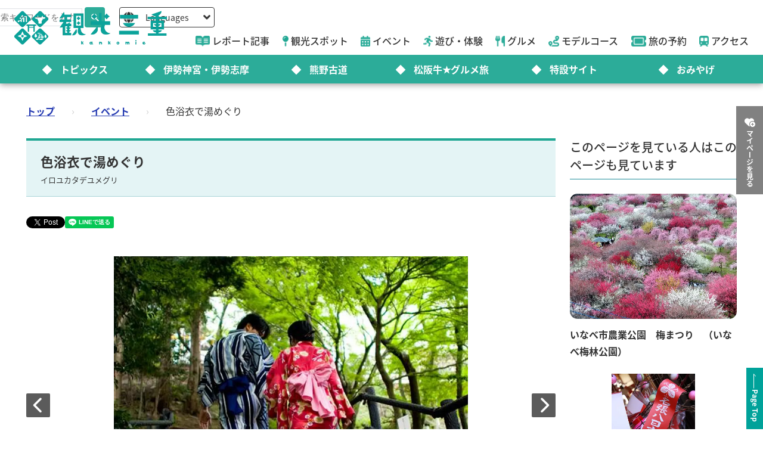

--- FILE ---
content_type: text/html; charset=utf-8
request_url: https://www.kankomie.or.jp/event/34053
body_size: 13317
content:
<!DOCTYPE html>
<html lang="en">
<head prefix="og: https://ogp.me/ns#">
  <meta charset="utf-8">
<title>色浴衣で湯めぐり | イベント | 観光三重(かんこうみえ)</title>
<meta name="description" content="新緑まばゆい温泉街を、色浴衣でそぞろ歩きしながら湯めぐりはいかがですか？ 湯の山温泉協会加入の11の施設に宿泊された方と夕食をお召し上がりになられたお客様限定！湯めぐり手形を提示すればそれぞれの旅館の立ち寄り入浴が無料で楽しめます。さらに色浴衣を着用のお客様には限定サービスもあります。 | 色浴衣で湯めぐり">
<link rel="canonical" href="https://www.kankomie.or.jp/event/34053">
<link rel="alternate" href="https://www.kankomie.or.jp/event/34053" hreflang="ja">
<link rel="alternate" href="https://www.kankomie.or.jp/event/34053" hreflang="x-default">
<meta property="og:description" content="新緑まばゆい温泉街を、色浴衣でそぞろ歩きしながら湯めぐりはいかがですか？
湯の山温泉協会加入の11の施設に宿泊された方と夕食をお召し上がりになられたお客様限定！湯めぐり手形を提示すればそれぞれの旅館の立ち寄り入浴が無料で楽しめます。さらに色浴衣を着用のお客様には限定サービスもあります。
">
<meta property="og:image" content="https://www.kankomie.or.jp/rails/active_storage/representations/proxy/eyJfcmFpbHMiOnsibWVzc2FnZSI6IkJBaHBBc1F3IiwiZXhwIjpudWxsLCJwdXIiOiJibG9iX2lkIn19--47e9146ce74cc8d6bf2ad6643c6de453ac75905b/eyJfcmFpbHMiOnsibWVzc2FnZSI6IkJBaDdCem9MWm05eWJXRjBTU0lJYW5CbkJqb0dSVlE2RW5KbGMybDZaVjkwYjE5bWFYUmJCMmtDQUFRdyIsImV4cCI6bnVsbCwicHVyIjoidmFyaWF0aW9uIn19--47eefd9454ea08aba450369050ad39b4da615199/34053_1_org.jpg">
<meta property="og:title" content="色浴衣で湯めぐり | イベント | 観光三重(かんこうみえ)">
<meta property="og:type" content="article">
<meta property="og:twitter:card" content="summary_large_image">
<meta property="og:url" content="https://www.kankomie.or.jp/event/34053">
  <link rel="preconnect" href="https://maps.googleapis.com" />
  <link rel="preconnect" href="https://fonts.gstatic.com" crossorigin />
  <meta name="viewport" content="width=device-width, initial-scale=1, shrink-to-fit=no" />
  <meta name="robots" content="max-image-preview:large">
    <!-- Google Tag Manager -->
    <script>(function(w,d,s,l,i){w[l]=w[l]||[];w[l].push({'gtm.start':
    new Date().getTime(),event:'gtm.js'});var f=d.getElementsByTagName(s)[0],
    j=d.createElement(s),dl=l!='dataLayer'?'&l='+l:'';j.async=true;j.src=
    'https://www.googletagmanager.com/gtm.js?id='+i+dl;f.parentNode.insertBefore(j,f);
    })(window,document,'script','dataLayer','GTM-W7B2MSW');</script>
    <!-- End Google Tag Manager -->
  <link rel="stylesheet" href="https://www.kankomie.or.jp/assets/application-c70e033f807469137ad98cfa72695e4899128a031518aef5784da9177d8fd62d.css" media="all" />
  <link rel="stylesheet" href="https://www.kankomie.or.jp/packs/css/application-2f2a45f1.css" media="all" />
    <script src="https://maps.googleapis.com/maps/api/js?key=AIzaSyDI30PDvQX_cD68O0xTEj6-tU1fxz3DRCk&amp;callback=Function.prototype&amp;libraries=places" defer="defer"></script>
  <meta name="csrf-param" content="authenticity_token" />
<meta name="csrf-token" content="_pC5k-LkxVub7nCgp9Z2T56X05omqxNw1kTCxfdrzuUayU9TBa6dS-BUiItNGYGoIIGC8xBadqEOvo4garlQ9Q" />
</head>
<body data-url-path="/event/34053">
    <!-- Google Tag Manager (noscript) -->
    <noscript><iframe src="https://www.googletagmanager.com/ns.html?id=GTM-W7B2MSW"
    height="0" width="0" style="display:none;visibility:hidden"></iframe></noscript>
    <!-- End Google Tag Manager (noscript) -->
  <header class="miepref-global-header" data-role="miepref-header">

  <button class="miepref-global-header-toggler" type="button" data-role="miepref-header-opener" aria-label="メニューボタン">
    <span></span>
  </button>

  <div class="miepref-global-header-logo">
    <a class="miepref-global-header-logo__link" href="/">
      <img alt="観光三重(かんこうみえ)ロゴ画像" class="miepref-global-header-logo__img" src="https://www.kankomie.or.jp/miepref-logo.webp" />
</a>  </div>

  <div class="miepref-global-header-contents" data-role="miepref-header-contents">
    <!-- Util Container -->
    <div class="miepref-global-header-util-container">
      <div class="miepref-global-header-utils">
        <div class="miepref-global-header-g-search" data-role="miepref-header-g-search">
          <script async src="https://cse.google.com/cse.js?cx=90844103c4f064f88"></script>
          <div class="gcse-search"></div>
        </div>
        <div class="miepref-global-header-lang">
          <div class="miepref-global-header-lang__disp" data-role="miepref-header-lang-opener">
            <img class="miepref-global-header-lang__disp-globe-icon" src="https://www.kankomie.or.jp/assets/common/miepref-gnav-icon-globe-0ef930eb5a02d70b899dbd682307c4fb15443cbff2373bc6b02ef5353427b818.webp" />
            <span class="miepref-global-header-lang__disp-txt">Languages</span>
            <img class="miepref-global-header-lang__disp-down-icon" src="https://www.kankomie.or.jp/assets/common/miepref-gnav-icon-down-7ad216218a99e8ddbdbff038a5c61217707854d65844e510540c25d21116c387.webp" />
          </div>
          <ul class="miepref-global-header-lang__list" data-role="miepref-header-lang-list">
            <li class="miepref-global-header-lang__list-item">
              <a class="miepref-global-header-lang__list-item-link" href="https://visitmie-japan.travel/en/" target="_blank">English</a>
            </li>
            <li class="miepref-global-header-lang__list-item">
              <a class="miepref-global-header-lang__list-item-link" href="https://visitmie-japan.travel/tw/" target="_blank">繁體中文</a>
            </li>
            <li class="miepref-global-header-lang__list-item">
              <a class="miepref-global-header-lang__list-item-link" href="https://visitmie-japan.travel/th/" target="_blank">ภาษาไทย</a>
            </li>
            <li class="miepref-global-header-lang__list-item">
              <a class="miepref-global-header-lang__list-item-link" href="https://visitmie-japan.travel/fr/" target="_blank">Français</a>
            </li>
          </ul>
        </div>
      </div>
    </div>
    <!-- Main Container -->
    <div class="miepref-global-header-main-container">
      <div class="miepref-global-header-content-ttl">観光案内</div>
      <nav class="miepref-global-header-menu">
        <ul class="miepref-global-header-menu-list">
          <li class="miepref-global-header-menu-list-item">
            <a class="miepref-global-header-menu-list-item__link" href="/feature">
              <span class="icon"><img class="miepref-global-header-menu-list-item__icon" alt="" src="https://www.kankomie.or.jp/assets/common/miepref-gnav-icon-feature-d074799c93869257b4a4fd0c0a9e3c508f5ae7c8abcd25395467e55881d93ff5.webp" /></span>
              <span class="txt">レポート記事</span>
</a>          </li>
          <li class="miepref-global-header-menu-list-item">
            <a class="miepref-global-header-menu-list-item__link" href="/spot">
              <span class="icon"><img class="miepref-global-header-menu-list-item__icon" alt="" src="https://www.kankomie.or.jp/assets/common/miepref-gnav-icon-spot-2f9319155067f46217a45cf8d5af509697ce5df58dcd93d2758a96f156d8136b.webp" /></span>
              <span class="txt">観光スポット</span>
</a>          </li>
          <li class="miepref-global-header-menu-list-item">
            <a class="miepref-global-header-menu-list-item__link" href="/event">
              <span class="icon"><img class="miepref-global-header-menu-list-item__icon" alt="" src="https://www.kankomie.or.jp/assets/common/miepref-gnav-icon-event-7dd86d23402deda38d77f35685cf4a133fe74cc035ab7f4352fa52859f84a203.webp" /></span>
              <span class="txt">イベント</span>
</a>          </li>
          <li class="miepref-global-header-menu-list-item">
            <a class="miepref-global-header-menu-list-item__link" href="/activity">
              <span class="icon"><img class="miepref-global-header-menu-list-item__icon" alt="" src="https://www.kankomie.or.jp/assets/common/miepref-gnav-icon-activity-ed3ee0322e9d3f2be92e82fd162e24cbd3bc835faf902994f059b9b6ec783c1c.webp" /></span>
              <span class="txt">遊び・体験</span>
</a>          </li>
          <li class="miepref-global-header-menu-list-item">
            <a class="miepref-global-header-menu-list-item__link" href="/season/gourmet/index">
              <span class="icon"><img class="miepref-global-header-menu-list-item__icon" alt="" src="https://www.kankomie.or.jp/assets/common/miepref-gnav-icon-gourmet-7f8760f71ab5caddd8fe2e864b671af5e99f467ed2892a31f885290067d6bfe6.webp" /></span>
              <span class="txt">グルメ</span>
</a>          </li>
          <li class="miepref-global-header-menu-list-item">
            <a class="miepref-global-header-menu-list-item__link" href="/course">
              <span class="icon"><img class="miepref-global-header-menu-list-item__icon" alt="" src="https://www.kankomie.or.jp/assets/common/miepref-gnav-icon-course-5d698fbe88613abd7579be1a33e5e3256187a0c74da971b6eba5cd5dbd8fe23c.webp" /></span>
              <span class="txt">モデルコース</span>
</a>          </li>
          <li class="miepref-global-header-menu-list-item">
            <a class="miepref-global-header-menu-list-item__link" href="/yado">
              <span class="icon"><img class="miepref-global-header-menu-list-item__icon" alt="" src="https://www.kankomie.or.jp/assets/common/miepref-gnav-icon-reservation-4b3730e1d2450d18e3fae42e64392d1c108b3d9f0104b5b789cd4c0bfb882357.webp" /></span>
              <span class="txt">旅の予約</span>
</a>          </li>
          <li class="miepref-global-header-menu-list-item">
            <a class="miepref-global-header-menu-list-item__link" href="/traffic">
              <span class="icon"><img class="miepref-global-header-menu-list-item__icon" alt="" src="https://www.kankomie.or.jp/assets/common/miepref-gnav-icon-access-3451f05aec2be51ff91f97f619359345181b5949ee3b3b19cb78338916292dcb.webp" /></span>
              <span class="txt">アクセス</span>
</a>          </li>
        </ul>
      </nav>
    </div>
    <!-- Feature Container -->
    <div class="miepref-global-header-feature-container">
      <div class="miepref-global-header-content-ttl">おすすめ特集</div>
      <ul class="miepref-global-header-feature-list">
          <li class="miepref-global-header-feature-list-item">
              <a class="miepref-global-header-feature-list-item__link" href="https://www.kankomie.or.jp/topic/index">
                <span class="miepref-global-header-feature-list-item__icon"></span>
                <span class="miepref-global-header-feature-list-item__txt"></span>トピックス
</a>          </li>
          <li class="miepref-global-header-feature-list-item">
              <a class="miepref-global-header-feature-list-item__link" href="https://www.kankomie.or.jp/special/iseshima/">
                <span class="miepref-global-header-feature-list-item__icon"></span>
                <span class="miepref-global-header-feature-list-item__txt"></span>伊勢神宮・伊勢志摩
</a>          </li>
          <li class="miepref-global-header-feature-list-item">
              <a class="miepref-global-header-feature-list-item__link" href="https://www.kankomie.or.jp/special/kumanokodo/">
                <span class="miepref-global-header-feature-list-item__icon"></span>
                <span class="miepref-global-header-feature-list-item__txt"></span>熊野古道
</a>          </li>
          <li class="miepref-global-header-feature-list-item">
              <a id="special-matsuzaka" class="miepref-global-header-feature-list-item__link" href="https://www.kankomie.or.jp/special/matsusaka/">
                <span class="miepref-global-header-feature-list-item__icon"></span>
                <span class="miepref-global-header-feature-list-item__txt"></span>松阪牛★グルメ旅
</a>          </li>
          <li class="miepref-global-header-feature-list-item">
              <a class="miepref-global-header-feature-list-item__link" href="https://www.kankomie.or.jp/sites">
                <span class="miepref-global-header-feature-list-item__icon"></span>
                <span class="miepref-global-header-feature-list-item__txt"></span>特設サイト
</a>          </li>
          <li class="miepref-global-header-feature-list-item">
              <a class="miepref-global-header-feature-list-item__link" href="https://www.kankomie.or.jp/season/gift/index">
                <span class="miepref-global-header-feature-list-item__icon"></span>
                <span class="miepref-global-header-feature-list-item__txt"></span>おみやげ
</a>          </li>
      </ul>
    </div>
    <!-- mypage button -->
      <div class="miepref-global-header-myplan">
        <a class="miepref-global-header-myplan__btn" href="/mypage">
          <span class="icon"><i class="fa-solid fa-heart-circle-plus" aria-hidden="true"></i></span>
          <span class="txt">マイページを見る</span>
</a>      </div>
  </div>
</header>

  <!--
  <span class="favorite-count__icon" aria-hidden="true"><i class="fas fa-folder-open"></i></span>
  <span data-controller="favorite-count" data-favorite-count-path="/favorite/favorite_spot_ids" class="favorite-count__num"></span>
  -->

    <script type="application/ld+json">
      {"@context":"https://schema.org","@type":"BreadcrumbList","itemListElement":[{"@type":"ListItem","position":1,"name":"トップ","item":"https://www.kankomie.or.jp/"},{"@type":"ListItem","position":2,"name":"イベント","item":"https://www.kankomie.or.jp/event"},{"@type":"ListItem","position":3,"name":"色浴衣で湯めぐり","item":"https://www.kankomie.or.jp/event/34053"}]}
    </script>
  <main class="miepref-site-main" ontouchstart="">
      <div class="breadcrumbs"><a href="/">トップ</a> &rsaquo; <a href="/event">イベント</a> &rsaquo; <span class="current">色浴衣で湯めぐり</span></div>
    


<div class="container mb-5">
  <div class="row">
    <!-- main col -->
    <div class="col-12 col-lg-9 mb-4 mb-lg-0">

      <div class="row">
        <div class="col-12">
          <h1 class="heading-1-2 mt-0">
            色浴衣で湯めぐり
            <span class="heading-1-2__kana">イロユカタデユメグリ</span>
          </h1>
        </div>
      </div>

      <div class="row mb-6">
        <div class="col-12">
          <div id="fb-root"></div>
<script async defer crossorigin="anonymous" src="https://connect.facebook.net/ja_JP/sdk.js#xfbml=1&version=v15.0" nonce="PGHieoi7"></script>

<div class="share-btn-list">
  <div class="share-btn-list__item share-btn-list__item--facebook">
    <div class="fb-share-button" data-href="https://developers.facebook.com/docs/plugins/" data-layout="button" data-size="small"><a target="_blank" href="https://www.facebook.com/sharer/sharer.php?u=https://www.kankomie.or.jp/event/34053" class="fb-xfbml-parse-ignore">シェアする</a></div>
  </div>
  <div class="share-btn-list__item share-btn-list__item--twitter">
    <a href="https://twitter.com/share?ref_src=twsrc%5Etfw" class="twitter-share-button" data-show-count="false" data-text="色浴衣で湯めぐり" data-url="https://www.kankomie.or.jp/event/34053">Tweet</a>
    <script async src="https://platform.twitter.com/widgets.js" charset="utf-8"></script>
  </div>
  <div class="share-btn-list__item share-btn-list__item--line">
    <div class="line-it-button" data-lang="ja" data-type="share-a" data-env="REAL" data-url="https://www.kankomie.or.jp/event/34053" data-color="default" data-size="small" data-count="false" data-ver="3" style="display: none;"></div>
    <script src="https://www.line-website.com/social-plugins/js/thirdparty/loader.min.js" async="async" defer="defer"></script>
  </div>
</div>

        </div>
      </div>

      <div class="row mb-4">
        <div class="col-12">
          <div class="swiper" data-role="gallery-swiper" data-pairing-id="a">
            <div class="swiper-wrapper">
                <div class="swiper-slide">
                  <div class="ratio ratio-16x9 card-img">
                    <img loading="eager" alt="色浴衣で湯めぐり" width="900" src="https://www.kankomie.or.jp/rails/active_storage/representations/proxy/eyJfcmFpbHMiOnsibWVzc2FnZSI6IkJBaHBBc1F3IiwiZXhwIjpudWxsLCJwdXIiOiJibG9iX2lkIn19--47e9146ce74cc8d6bf2ad6643c6de453ac75905b/eyJfcmFpbHMiOnsibWVzc2FnZSI6IkJBaDdCem9MWm05eWJXRjBPZ2wzWldKd09oSnlaWE5wZW1WZmRHOWZabWwwV3dkcEFvUURNQT09IiwiZXhwIjpudWxsLCJwdXIiOiJ2YXJpYXRpb24ifX0=--ef4af471d0804d4a7b7d74cb943d03ada1b9519d/34053_1_org.jpg" />
                  </div>
                </div>
                <div class="swiper-slide">
                  <div class="ratio ratio-16x9 card-img">
                    <img loading="lazy" alt="色浴衣で湯めぐり" width="900" src="https://www.kankomie.or.jp/rails/active_storage/representations/proxy/eyJfcmFpbHMiOnsibWVzc2FnZSI6IkJBaHBBc1V3IiwiZXhwIjpudWxsLCJwdXIiOiJibG9iX2lkIn19--3cc27fbb129cbd686192652138ade239e7a450cc/eyJfcmFpbHMiOnsibWVzc2FnZSI6IkJBaDdCem9MWm05eWJXRjBPZ2wzWldKd09oSnlaWE5wZW1WZmRHOWZabWwwV3dkcEFvUURNQT09IiwiZXhwIjpudWxsLCJwdXIiOiJ2YXJpYXRpb24ifX0=--ef4af471d0804d4a7b7d74cb943d03ada1b9519d/34053_2_org.jpg" />
                  </div>
                </div>
                <div class="swiper-slide">
                  <div class="ratio ratio-16x9 card-img">
                    <img loading="lazy" alt="色浴衣で湯めぐり" width="900" src="https://www.kankomie.or.jp/rails/active_storage/representations/proxy/eyJfcmFpbHMiOnsibWVzc2FnZSI6IkJBaHBBc1l3IiwiZXhwIjpudWxsLCJwdXIiOiJibG9iX2lkIn19--7d33d72a369ac7a0ccd1eda6cb820ea035c7cd81/eyJfcmFpbHMiOnsibWVzc2FnZSI6IkJBaDdCem9MWm05eWJXRjBPZ2wzWldKd09oSnlaWE5wZW1WZmRHOWZabWwwV3dkcEFvUURNQT09IiwiZXhwIjpudWxsLCJwdXIiOiJ2YXJpYXRpb24ifX0=--ef4af471d0804d4a7b7d74cb943d03ada1b9519d/34053_3_org.jpg" />
                  </div>
                </div>
            </div>
            <div data-role="gallery-swiper-next" class="gallery-carousel-nav-next">
              <i class="fa-solid fa-chevron-right"></i>
            </div>
            <div data-role="gallery-swiper-prev" class="gallery-carousel-nav-prev">
              <i class="fa-solid fa-chevron-left"></i>
            </div>
          </div>
        </div>
      </div>
      <div class="row mb-5">
        <div class="col-12">
          <div class="swiper" data-role="gallery-thumb-swiper" data-pairing-id="a">
            <div class="swiper-wrapper">
                <div class="swiper-slide">
                  <div class="ratio ratio-16x9 card-img">
                    <img loading="lazy" alt="色浴衣で湯めぐり" width="200" src="https://www.kankomie.or.jp/rails/active_storage/representations/proxy/eyJfcmFpbHMiOnsibWVzc2FnZSI6IkJBaHBBc1F3IiwiZXhwIjpudWxsLCJwdXIiOiJibG9iX2lkIn19--47e9146ce74cc8d6bf2ad6643c6de453ac75905b/eyJfcmFpbHMiOnsibWVzc2FnZSI6IkJBaDdCem9MWm05eWJXRjBPZ2wzWldKd09oSnlaWE5wZW1WZmRHOWZabWwwV3dkcEFjZ3ciLCJleHAiOm51bGwsInB1ciI6InZhcmlhdGlvbiJ9fQ==--3f783ccd827ad499a423e7b01242ed72a5476614/34053_1_org.jpg" />
                  </div>
                </div>
                <div class="swiper-slide">
                  <div class="ratio ratio-16x9 card-img">
                    <img loading="lazy" alt="色浴衣で湯めぐり" width="200" src="https://www.kankomie.or.jp/rails/active_storage/representations/proxy/eyJfcmFpbHMiOnsibWVzc2FnZSI6IkJBaHBBc1V3IiwiZXhwIjpudWxsLCJwdXIiOiJibG9iX2lkIn19--3cc27fbb129cbd686192652138ade239e7a450cc/eyJfcmFpbHMiOnsibWVzc2FnZSI6IkJBaDdCem9MWm05eWJXRjBPZ2wzWldKd09oSnlaWE5wZW1WZmRHOWZabWwwV3dkcEFjZ3ciLCJleHAiOm51bGwsInB1ciI6InZhcmlhdGlvbiJ9fQ==--3f783ccd827ad499a423e7b01242ed72a5476614/34053_2_org.jpg" />
                  </div>
                </div>
                <div class="swiper-slide">
                  <div class="ratio ratio-16x9 card-img">
                    <img loading="lazy" alt="色浴衣で湯めぐり" width="200" src="https://www.kankomie.or.jp/rails/active_storage/representations/proxy/eyJfcmFpbHMiOnsibWVzc2FnZSI6IkJBaHBBc1l3IiwiZXhwIjpudWxsLCJwdXIiOiJibG9iX2lkIn19--7d33d72a369ac7a0ccd1eda6cb820ea035c7cd81/eyJfcmFpbHMiOnsibWVzc2FnZSI6IkJBaDdCem9MWm05eWJXRjBPZ2wzWldKd09oSnlaWE5wZW1WZmRHOWZabWwwV3dkcEFjZ3ciLCJleHAiOm51bGwsInB1ciI6InZhcmlhdGlvbiJ9fQ==--3f783ccd827ad499a423e7b01242ed72a5476614/34053_3_org.jpg" />
                  </div>
                </div>
            </div>
          </div>
        </div>
      </div>


      <div class="row mb-3">
        <div class="col-12">
          <p class="py-1 fs-16 text-dark border-top border-bottom border-dark border-dashed fw-bold mb-0">開催日：2023年6月15日(木)～2023年7月31日(月)</p>
        </div>
      </div>

      <div class="row mb-6">
        <div class="col-12">
          <p class="text-primary fw-bold fs-5 mb-2"></p>
          <p>新緑まばゆい温泉街を、色浴衣でそぞろ歩きしながら湯めぐりはいかがですか？<br />湯の山温泉協会加入の6の施設に宿泊された方と夕食をお召し上がりになられたお客様限定！湯めぐり手形を提示すればそれぞれの旅館の立ち寄り入浴が無料で楽しめます。さらに色浴衣を着用のお客様には限定サービスもあります。<br /></p>
        </div>
      </div>

      <div class="row justify-content-center mb-6">
        <div class="col-12 col-lg-4">
          <a class="btn-dl" download="34053_1_file.pdf" href="/rails/active_storage/blobs/redirect/eyJfcmFpbHMiOnsibWVzc2FnZSI6IkJBaHBBb0JEIiwiZXhwIjpudWxsLCJwdXIiOiJibG9iX2lkIn19--ab437001e1033c6cc37f06bfded6db42ce3c16b1/34053_1_file.pdf">
            色浴衣de湯めぐり
            <span class="icon-pos-r" aria-hidden="true"><i class="fa-solid fa-download"></i></span>
</a>        </div>
        <div class="col-12 col-lg-4">
          <a class="btn-dl" download="34053_2_file.pdf" href="/rails/active_storage/blobs/redirect/eyJfcmFpbHMiOnsibWVzc2FnZSI6IkJBaHBBb0ZEIiwiZXhwIjpudWxsLCJwdXIiOiJibG9iX2lkIn19--2b864f3be9aeaa294439fe92985eb820a44de37c/34053_2_file.pdf">
            湯めぐりサービス
            <span class="icon-pos-r" aria-hidden="true"><i class="fa-solid fa-download"></i></span>
</a>        </div>
      </div>

      <div class="row justify-content-center mb-8 mb-md-12 mb-lg-16">
        <div class="col-12 col-md-6 col-lg-4 mb-3">
          <div class="position-relative" data-controller="favorite-spot-button" data-favorite-spot-button-id="83678">
            <form data-target="favorite-spot-button.add" data-action="ajax:success-&gt;favorite-spot-button#added" class="button_to" method="post" action="/favorite/favorite_spots" data-remote="true"><button class="btn-add" spot-name="色浴衣で湯めぐり" type="submit">
              お気に入り
              <span data-controller="favorite-count" data-favorite-count-path="/favorite/favorite_spot_ids"></span>
              <span class="icon-pos-r" aria-hidden="true"><i class="fa-solid fa-heart-circle-plus"></i></span>
</button><input type="hidden" name="authenticity_token" value="s1grKbYOzBZ3PRpmKwFCPDYOvmu9YoWD1qCZYrvQ2MJUeX8BpUFci2l7OZXsS9ywieDnfMrVdONwkSQnR8I4Mw" autocomplete="off" /><input type="hidden" name="spot_id" value="83678" autocomplete="off" /></form>            <form data-target="favorite-spot-button.remove" data-action="ajax:success-&gt;favorite-spot-button#removed" class="button_to" method="post" action="/favorite/favorite_spots/83678" data-remote="true"><input type="hidden" name="_method" value="delete" autocomplete="off" /><button class="btn-add is-selected" type="submit">
              お気に入り
              <span data-controller="favorite-count" data-favorite-count-path="/favorite/favorite_spot_ids"></span>
              <span class="icon-pos-r" aria-hidden="true"><i class="fa-solid fa-heart-circle-minus"></i></span>
</button><input type="hidden" name="authenticity_token" value="oDtr7EKses_QLYd_SjhXoX3BnJEhqfJvz-96IzQYzwniuVtlF2UJmN6uLeNhE9V1t60sdfRS6Ne4Zm-3i9R2aA" autocomplete="off" /></form>            <div class="myplan-balloon">
              <p>選択したスポットを周遊する観光ルート（マイページのマイプラン）を表示・編集できます。</p>
              <p>現在選択中のスポット数：<span class="myplan-balloon__num" data-controller="favorite-count" data-favorite-count-path="/favorite/favorite_spot_ids">...</span>件</p>
              <div class="myplan-balloon__btn">
                <a class="btn-more" href="/mypage">
                  マイページを見る
                  <span class="icon-pos-r" aria-hidden="true"><i class="fa-solid fa-arrow-right"></i></span>
</a>              </div>
              <button class="myplan-balloon__close" type="button"><i class="fa-solid fa-xmark"></i></button>
            </div>
          </div>
        </div>
      </div>

      <div class="row mb-8 mb-md-12 mb-lg-16">
        <div class="col-12">
          <h3 class="heading-2-3">詳細情報</h3>
          <div class="border-top border-start border-silver">
              <div class="d-md-flex flex-md-wrap">
                <div class="mb-0 p-2 bg-light fw-bold col-md-3 border-end border-bottom border-silver">開催期間</div>
                <div class="mb-0 p-2 col-md-9 border-end border-bottom border-silver text-break">2023年6月15日(木)～2023年7月31日(月)</div>
              </div>
              <div class="d-md-flex flex-md-wrap">
                <div class="mb-0 p-2 bg-light fw-bold col-md-3 border-end border-bottom border-silver">会場</div>
                <div class="mb-0 p-2 col-md-9 border-end border-bottom border-silver text-break">湯の山温泉街</div>
              </div>
              <div class="d-md-flex flex-md-wrap">
                <div class="mb-0 p-2 bg-light fw-bold col-md-3 border-end border-bottom border-silver">住所</div>
                <div class="mb-0 p-2 col-md-9 border-end border-bottom border-silver text-break">
                  〒510-1233 
                三重郡菰野町菰野湯の山温泉</div>
              </div>
              <div class="d-md-flex flex-md-wrap">
                <div class="mb-0 p-2 bg-light fw-bold col-md-3 border-end border-bottom border-silver">電話番号</div>
                <div class="mb-0 p-2 col-md-9 border-end border-bottom border-silver text-break">059-392-2115
                （湯の山温泉協会）
                </div>
              </div>
              <div class="d-md-flex flex-md-wrap">
                <div class="mb-0 p-2 bg-light fw-bold col-md-3 border-end border-bottom border-silver">公式URL</div>
                <div class="mb-0 p-2 col-md-9 border-end border-bottom border-silver text-break">
                <p class="mb-0"><a target="_blank" rel="noopener noreferrer" href="http://www.yunoyama-onsen.com">http://www.yunoyama-onsen.com</a></p>
              </div>
              </div>
              <div class="d-md-flex flex-md-wrap">
                <div class="mb-0 p-2 bg-light fw-bold col-md-3 border-end border-bottom border-silver">利用料金</div>
                <div class="mb-0 p-2 col-md-9 border-end border-bottom border-silver text-break"><p class="mb-0">湯の山温泉協会加入の施設に宿泊・夕食をご利用の方限定</p></div>
              </div>
              <div class="d-md-flex flex-md-wrap">
                <div class="mb-0 p-2 bg-light fw-bold col-md-3 border-end border-bottom border-silver">公共交通でのアクセス情報</div>
                <div class="mb-0 p-2 col-md-9 border-end border-bottom border-silver text-break"><p class="mb-0">近鉄名古屋駅から約1時間<br>大阪なんば駅から約2時間半</p></div>
              </div>
              <div class="d-md-flex flex-md-wrap">
                <div class="mb-0 p-2 bg-light fw-bold col-md-3 border-end border-bottom border-silver">車でのアクセス情報</div>
                <div class="mb-0 p-2 col-md-9 border-end border-bottom border-silver text-break"><p class="mb-0">新名神菰野ICから約10分</p></div>
              </div>
              <div class="d-md-flex flex-md-wrap">
                <div class="mb-0 p-2 bg-light fw-bold col-md-3 border-end border-bottom border-silver">駐車場</div>
                <div class="mb-0 p-2 col-md-9 border-end border-bottom border-silver text-break"><p class="mb-0">各旅館にあります。</p></div>
              </div>
          </div>
          <p class="mb-0 mt-2 fs-7">※ 2023年5月時点の情報です。日程、料金等が変更されている場合がありますので、お出かけの際は問い合わせ先にご確認ください。</p>
        </div>
      </div>


      <div class="row justify-content-center mb-1 mb-md-5">
        <div class="col-12">
          <h3 class="heading-2-2">位置情報</h3>
        </div>
        <div class="col-12">
          <div class="ratio ratio-16x9 mb-4">
            <iframe src="https://maps.google.co.jp/maps?output=embed&t=m&hl=ja&z=13&q=35.015384,136.447181" width="600" height="450" style="border:0;" allowfullscreen="" loading="lazy"></iframe>
          </div>
        </div>
        <div class="col-12 col-lg-5 mb-4">
          <a class="btn-map" href="/premium-my-map?lat=35.015384&amp;lng=136.447181">
            周辺スポット表示
            <span class="icon-pos-r" aria-hidden="true"><i class="fa-solid fa-map-location-dot"></i></span>
</a>        </div>
        <div class="col-12 col-lg-5 mb-4">
          <a class="btn-route" target="_blank" href="https://www.google.com/maps/dir/?api=1&amp;destination=35.015384,136.447181">
            行き方を調べる
            <span class="icon-pos-r" aria-hidden="true"><i class="fa-solid fa-route"></i></span>
</a>        </div>
      </div>

      <div class="row mb-11">
        <div class="col-12">
          <div id="fb-root"></div>
<script async defer crossorigin="anonymous" src="https://connect.facebook.net/ja_JP/sdk.js#xfbml=1&version=v15.0" nonce="PGHieoi7"></script>

<div class="share-btn-list">
  <div class="share-btn-list__item share-btn-list__item--facebook">
    <div class="fb-share-button" data-href="https://developers.facebook.com/docs/plugins/" data-layout="button" data-size="small"><a target="_blank" href="https://www.facebook.com/sharer/sharer.php?u=https://www.kankomie.or.jp/event/34053" class="fb-xfbml-parse-ignore">シェアする</a></div>
  </div>
  <div class="share-btn-list__item share-btn-list__item--twitter">
    <a href="https://twitter.com/share?ref_src=twsrc%5Etfw" class="twitter-share-button" data-show-count="false" data-text="色浴衣で湯めぐり" data-url="https://www.kankomie.or.jp/event/34053">Tweet</a>
    <script async src="https://platform.twitter.com/widgets.js" charset="utf-8"></script>
  </div>
  <div class="share-btn-list__item share-btn-list__item--line">
    <div class="line-it-button" data-lang="ja" data-type="share-a" data-env="REAL" data-url="https://www.kankomie.or.jp/event/34053" data-color="default" data-size="small" data-count="false" data-ver="3" style="display: none;"></div>
    <script src="https://www.line-website.com/social-plugins/js/thirdparty/loader.min.js" async="async" defer="defer"></script>
  </div>
</div>

        </div>
      </div>

      <div class="row">
  <!-- 近くのスポット swiper ここから -->
  <div class="col-12 mb-8 mb-md-12 mb-lg-16 near-contents">
    <h3 class="heading-2-2">近くのスポット</h3>
    <div class="swiper" data-role="cmn-swiper">
      <div class="swiper-wrapper">
        <a class="swiper-slide d-block text-decoration-none text-dark" href="/spot/22258">
          <div class="ratio ratio-4x3 br-2 br-md-4 overflow-hidden">
            <img loading="lazy" alt="涙橋ギャラリー" width="500" class="tmp-item__pic object-fit-cover-center" src="https://www.kankomie.or.jp/rails/active_storage/representations/proxy/eyJfcmFpbHMiOnsibWVzc2FnZSI6IkJBaHBBbmtUIiwiZXhwIjpudWxsLCJwdXIiOiJibG9iX2lkIn19--f97edc74220c045774ba8856e95243a968471bac/eyJfcmFpbHMiOnsibWVzc2FnZSI6IkJBaDdCem9MWm05eWJXRjBPZ2wzWldKd09oSnlaWE5wZW1WZmRHOWZabWwwV3dkcEF2UUJNQT09IiwiZXhwIjpudWxsLCJwdXIiOiJ2YXJpYXRpb24ifX0=--8d6bc4b517fae43c9e30c66a38f93836dd92b535/22258_1_org.jpg" />
          </div>
          <p class="mt-1 small">直線距離：0m</p>
          <p class="fw-bold text-gray-800 line-clamp-2 mt-2">涙橋ギャラリー</p>
</a>        <a class="swiper-slide d-block text-decoration-none text-dark" href="/spot/869">
          <div class="ratio ratio-4x3 br-2 br-md-4 overflow-hidden">
            <img loading="lazy" alt="オテルドマロニエ" width="500" class="tmp-item__pic object-fit-cover-center" src="https://www.kankomie.or.jp/rails/active_storage/representations/proxy/eyJfcmFpbHMiOnsibWVzc2FnZSI6IkJBaHBBcWNCIiwiZXhwIjpudWxsLCJwdXIiOiJibG9iX2lkIn19--578826c3eda9adb9e083984c3f9852aa519310a5/eyJfcmFpbHMiOnsibWVzc2FnZSI6IkJBaDdCem9MWm05eWJXRjBPZ2wzWldKd09oSnlaWE5wZW1WZmRHOWZabWwwV3dkcEF2UUJNQT09IiwiZXhwIjpudWxsLCJwdXIiOiJ2YXJpYXRpb24ifX0=--8d6bc4b517fae43c9e30c66a38f93836dd92b535/869_1_org.jpg" />
          </div>
          <p class="mt-1 small">直線距離：39m</p>
          <p class="fw-bold text-gray-800 line-clamp-2 mt-2">オテル・ド・マロニエ　湯の山温泉</p>
</a>        <a class="swiper-slide d-block text-decoration-none text-dark" href="/spot/21579">
          <div class="ratio ratio-4x3 br-2 br-md-4 overflow-hidden">
            <img class="tmp-item__pic object-fit-cover-center" alt="湯の山温泉　涙橋" loading="lazy" src="https://www.kankomie.or.jp/assets/no_thumb_330_220-b92d6e1d59ef607a7e7b159cb7512e62277106a0b4528087c30473b5d33e1fd6.webp" />
          </div>
          <p class="mt-1 small">直線距離：40m</p>
          <p class="fw-bold text-gray-800 line-clamp-2 mt-2">湯の山温泉　涙橋</p>
</a>        <a class="swiper-slide d-block text-decoration-none text-dark" href="/spot/874">
          <div class="ratio ratio-4x3 br-2 br-md-4 overflow-hidden">
            <img loading="lazy" alt="三慶園" width="500" class="tmp-item__pic object-fit-cover-center" src="https://www.kankomie.or.jp/rails/active_storage/representations/proxy/eyJfcmFpbHMiOnsibWVzc2FnZSI6IkJBaHBBcXNCIiwiZXhwIjpudWxsLCJwdXIiOiJibG9iX2lkIn19--2fcbb72a7fdfbdb3342b79a9ca7472c73574c65e/eyJfcmFpbHMiOnsibWVzc2FnZSI6IkJBaDdCem9MWm05eWJXRjBPZ2wzWldKd09oSnlaWE5wZW1WZmRHOWZabWwwV3dkcEF2UUJNQT09IiwiZXhwIjpudWxsLCJwdXIiOiJ2YXJpYXRpb24ifX0=--8d6bc4b517fae43c9e30c66a38f93836dd92b535/874_1_org.jpg" />
          </div>
          <p class="mt-1 small">直線距離：52m</p>
          <p class="fw-bold text-gray-800 line-clamp-2 mt-2">三慶園</p>
</a>        <a class="swiper-slide d-block text-decoration-none text-dark" href="/spot/1234">
          <div class="ratio ratio-4x3 br-2 br-md-4 overflow-hidden">
            <img loading="lazy" alt="鹿の湯ホテル" width="500" class="tmp-item__pic object-fit-cover-center" src="https://www.kankomie.or.jp/rails/active_storage/representations/proxy/eyJfcmFpbHMiOnsibWVzc2FnZSI6IkJBaHBBbHdDIiwiZXhwIjpudWxsLCJwdXIiOiJibG9iX2lkIn19--e8e7b20aabcf06a26f4dc2b2728171a1aa99fa83/eyJfcmFpbHMiOnsibWVzc2FnZSI6IkJBaDdCem9MWm05eWJXRjBPZ2wzWldKd09oSnlaWE5wZW1WZmRHOWZabWwwV3dkcEF2UUJNQT09IiwiZXhwIjpudWxsLCJwdXIiOiJ2YXJpYXRpb24ifX0=--8d6bc4b517fae43c9e30c66a38f93836dd92b535/1234_1_org.jpg" />
          </div>
          <p class="mt-1 small">直線距離：81m</p>
          <p class="fw-bold text-gray-800 line-clamp-2 mt-2">鹿の湯ホテル</p>
</a>        <a class="swiper-slide d-block text-decoration-none text-dark" href="/spot/306">
          <div class="ratio ratio-4x3 br-2 br-md-4 overflow-hidden">
            <img loading="lazy" alt="僧兵鍋" width="500" class="tmp-item__pic object-fit-cover-center" src="https://www.kankomie.or.jp/rails/active_storage/representations/proxy/eyJfcmFpbHMiOnsibWVzc2FnZSI6IkJBaHBBZFk9IiwiZXhwIjpudWxsLCJwdXIiOiJibG9iX2lkIn19--d020b6f1786f26894c633bb79c0cbbb7b82cd205/eyJfcmFpbHMiOnsibWVzc2FnZSI6IkJBaDdCem9MWm05eWJXRjBPZ2wzWldKd09oSnlaWE5wZW1WZmRHOWZabWwwV3dkcEF2UUJNQT09IiwiZXhwIjpudWxsLCJwdXIiOiJ2YXJpYXRpb24ifX0=--8d6bc4b517fae43c9e30c66a38f93836dd92b535/306_1_org.jpg" />
          </div>
          <p class="mt-1 small">直線距離：127m</p>
          <p class="fw-bold text-gray-800 line-clamp-2 mt-2">僧兵鍋</p>
</a>        <a class="swiper-slide d-block text-decoration-none text-dark" href="/spot/867">
          <div class="ratio ratio-4x3 br-2 br-md-4 overflow-hidden">
            <img loading="lazy" alt="Cafe Suimei" width="500" class="tmp-item__pic object-fit-cover-center" src="https://www.kankomie.or.jp/rails/active_storage/representations/proxy/eyJfcmFpbHMiOnsibWVzc2FnZSI6IkJBaHBBcVlCIiwiZXhwIjpudWxsLCJwdXIiOiJibG9iX2lkIn19--6a9994b8e450b0f994e6d1f226795f91004d2e9c/eyJfcmFpbHMiOnsibWVzc2FnZSI6IkJBaDdCem9MWm05eWJXRjBPZ2wzWldKd09oSnlaWE5wZW1WZmRHOWZabWwwV3dkcEF2UUJNQT09IiwiZXhwIjpudWxsLCJwdXIiOiJ2YXJpYXRpb24ifX0=--8d6bc4b517fae43c9e30c66a38f93836dd92b535/867_1_org.jpg" />
          </div>
          <p class="mt-1 small">直線距離：143m</p>
          <p class="fw-bold text-gray-800 line-clamp-2 mt-2">Cafe Suimei</p>
</a>        <a class="swiper-slide d-block text-decoration-none text-dark" href="/spot/24709">
          <div class="ratio ratio-4x3 br-2 br-md-4 overflow-hidden">
            <img loading="lazy" alt="(有）湯の山パーキングセンター" width="500" class="tmp-item__pic object-fit-cover-center" src="https://www.kankomie.or.jp/rails/active_storage/representations/proxy/eyJfcmFpbHMiOnsibWVzc2FnZSI6IkJBaHBBdUlmIiwiZXhwIjpudWxsLCJwdXIiOiJibG9iX2lkIn19--a46487c08a280930545fad2fa33e1762889f6db0/eyJfcmFpbHMiOnsibWVzc2FnZSI6IkJBaDdCem9MWm05eWJXRjBPZ2wzWldKd09oSnlaWE5wZW1WZmRHOWZabWwwV3dkcEF2UUJNQT09IiwiZXhwIjpudWxsLCJwdXIiOiJ2YXJpYXRpb24ifX0=--8d6bc4b517fae43c9e30c66a38f93836dd92b535/24709_1_org.jpg" />
          </div>
          <p class="mt-1 small">直線距離：146m</p>
          <p class="fw-bold text-gray-800 line-clamp-2 mt-2">(有）湯の山パーキングセンター</p>
</a>        <a class="swiper-slide d-block text-decoration-none text-dark" href="/spot/1230">
          <div class="ratio ratio-4x3 br-2 br-md-4 overflow-hidden">
            <img loading="lazy" alt="ホテル湯の本" width="500" class="tmp-item__pic object-fit-cover-center" src="https://www.kankomie.or.jp/rails/active_storage/representations/proxy/eyJfcmFpbHMiOnsibWVzc2FnZSI6IkJBaHBBbElDIiwiZXhwIjpudWxsLCJwdXIiOiJibG9iX2lkIn19--cb34e1e450f85029a11d3c0ce03a46939a3c9505/eyJfcmFpbHMiOnsibWVzc2FnZSI6IkJBaDdCem9MWm05eWJXRjBPZ2wzWldKd09oSnlaWE5wZW1WZmRHOWZabWwwV3dkcEF2UUJNQT09IiwiZXhwIjpudWxsLCJwdXIiOiJ2YXJpYXRpb24ifX0=--8d6bc4b517fae43c9e30c66a38f93836dd92b535/1230_1_org.jpg" />
          </div>
          <p class="mt-1 small">直線距離：167m</p>
          <p class="fw-bold text-gray-800 line-clamp-2 mt-2">ホテル湯の本</p>
</a>        <a class="swiper-slide d-block text-decoration-none text-dark" href="/spot/17625">
          <div class="ratio ratio-4x3 br-2 br-md-4 overflow-hidden">
            <img loading="lazy" alt="大石焼" width="500" class="tmp-item__pic object-fit-cover-center" src="https://www.kankomie.or.jp/rails/active_storage/representations/proxy/eyJfcmFpbHMiOnsibWVzc2FnZSI6IkJBaHBBbGNPIiwiZXhwIjpudWxsLCJwdXIiOiJibG9iX2lkIn19--fb7288afb06ecd0c7f3b6952c9f6b404423d0928/eyJfcmFpbHMiOnsibWVzc2FnZSI6IkJBaDdCem9MWm05eWJXRjBPZ2wzWldKd09oSnlaWE5wZW1WZmRHOWZabWwwV3dkcEF2UUJNQT09IiwiZXhwIjpudWxsLCJwdXIiOiJ2YXJpYXRpb24ifX0=--8d6bc4b517fae43c9e30c66a38f93836dd92b535/17625_1_org.jpg" />
          </div>
          <p class="mt-1 small">直線距離：174m</p>
          <p class="fw-bold text-gray-800 line-clamp-2 mt-2">大石焼</p>
</a>        <a class="swiper-slide d-block text-decoration-none text-dark" href="/spot/3236">
          <div class="ratio ratio-4x3 br-2 br-md-4 overflow-hidden">
            <img loading="lazy" alt="夏の空中散歩" width="500" class="tmp-item__pic object-fit-cover-center" src="https://www.kankomie.or.jp/rails/active_storage/representations/proxy/eyJfcmFpbHMiOnsibWVzc2FnZSI6IkJBaHBBdjhIIiwiZXhwIjpudWxsLCJwdXIiOiJibG9iX2lkIn19--7940d049a1097dc1510bfad9c1f273e4ebf0a657/eyJfcmFpbHMiOnsibWVzc2FnZSI6IkJBaDdCem9MWm05eWJXRjBPZ2wzWldKd09oSnlaWE5wZW1WZmRHOWZabWwwV3dkcEF2UUJNQT09IiwiZXhwIjpudWxsLCJwdXIiOiJ2YXJpYXRpb24ifX0=--8d6bc4b517fae43c9e30c66a38f93836dd92b535/3236_1_org.jpg" />
          </div>
          <p class="mt-1 small">直線距離：178m</p>
          <p class="fw-bold text-gray-800 line-clamp-2 mt-2">御在所ロープウエイ</p>
</a>        <a class="swiper-slide d-block text-decoration-none text-dark" href="/spot/1233">
          <div class="ratio ratio-4x3 br-2 br-md-4 overflow-hidden">
            <img loading="lazy" alt="寿亭外観" width="500" class="tmp-item__pic object-fit-cover-center" src="https://www.kankomie.or.jp/rails/active_storage/representations/proxy/eyJfcmFpbHMiOnsibWVzc2FnZSI6IkJBaHBBbGNDIiwiZXhwIjpudWxsLCJwdXIiOiJibG9iX2lkIn19--44e642a9bc076a538dcc86e1f4e0482078d8fde8/eyJfcmFpbHMiOnsibWVzc2FnZSI6IkJBaDdCem9MWm05eWJXRjBPZ2wzWldKd09oSnlaWE5wZW1WZmRHOWZabWwwV3dkcEF2UUJNQT09IiwiZXhwIjpudWxsLCJwdXIiOiJ2YXJpYXRpb24ifX0=--8d6bc4b517fae43c9e30c66a38f93836dd92b535/1233_1_org.jpg" />
          </div>
          <p class="mt-1 small">直線距離：204m</p>
          <p class="fw-bold text-gray-800 line-clamp-2 mt-2">旅館　寿亭</p>
</a>      </div>
      <div data-role="cmn-swiper-next" class="cmn-carousel-nav-next" aria-hidden="true">
        <i class="fa-solid fa-chevron-right"></i>
      </div>
      <div data-role="cmn-swiper-prev" class="cmn-carousel-nav-prev" aria-hidden="true">
        <i class="fa-solid fa-chevron-left"></i>
      </div>
    </div>
  </div>
  <!-- 近くのスポット swiper ここまで -->

  <!-- 近くのイベント swiper ここから -->
  <div class="col-12 mb-8 mb-md-12 mb-lg-16 near-contents">
    <h3 class="heading-2-2">近くのイベント</h3>
    <div class="swiper" data-role="cmn-swiper">
      <div class="swiper-wrapper">
        <a class="swiper-slide d-block text-decoration-none text-dark" href="/event/32317">
          <div class="ratio ratio-4x3 br-2 br-md-4 overflow-hidden">
              <img loading="lazy" alt="鹿の湯ホテル　おひなさま" width="500" class="tmp-item__pic object-fit-cover-center" src="https://www.kankomie.or.jp/rails/active_storage/representations/proxy/eyJfcmFpbHMiOnsibWVzc2FnZSI6IkJBaHBBa293IiwiZXhwIjpudWxsLCJwdXIiOiJibG9iX2lkIn19--b9dedb1787ffeaa21c841f29d9fe290fa54d93c9/eyJfcmFpbHMiOnsibWVzc2FnZSI6IkJBaDdCem9MWm05eWJXRjBPZ2wzWldKd09oSnlaWE5wZW1WZmRHOWZabWwwV3dkcEF2UUJNQT09IiwiZXhwIjpudWxsLCJwdXIiOiJ2YXJpYXRpb24ifX0=--8d6bc4b517fae43c9e30c66a38f93836dd92b535/32317_1_org.jpg" />
          </div>
          <p class="mt-1 small text-green">開催日：2026年2月1日(日)〜3月3日(火)</p>
          <p class="mt-1 small">直線距離：0m</p>
          <p class="fw-bold text-gray-800 line-clamp-2 mt-2">湯の山温泉 きららのおひなさま</p>
</a>        <a class="swiper-slide d-block text-decoration-none text-dark" href="/event/32316">
          <div class="ratio ratio-4x3 br-2 br-md-4 overflow-hidden">
              <img loading="lazy" alt="わくわく“温泉チケット”であったまろう" width="500" class="tmp-item__pic object-fit-cover-center" src="https://www.kankomie.or.jp/rails/active_storage/representations/proxy/eyJfcmFpbHMiOnsibWVzc2FnZSI6IkJBaHBBa2N3IiwiZXhwIjpudWxsLCJwdXIiOiJibG9iX2lkIn19--eb44bb0b4a85be726582a1277aae222c71c9472c/eyJfcmFpbHMiOnsibWVzc2FnZSI6IkJBaDdCem9MWm05eWJXRjBPZ2wzWldKd09oSnlaWE5wZW1WZmRHOWZabWwwV3dkcEF2UUJNQT09IiwiZXhwIjpudWxsLCJwdXIiOiJ2YXJpYXRpb24ifX0=--8d6bc4b517fae43c9e30c66a38f93836dd92b535/32316_1_org.jpg" />
          </div>
          <p class="mt-1 small text-green">開催日：2026年01月05日(月)〜2026年03月25日(水)</p>
          <p class="mt-1 small">直線距離：0m</p>
          <p class="fw-bold text-gray-800 line-clamp-2 mt-2">わくわく“温泉チケット”であったまろう</p>
</a>        <a class="swiper-slide d-block text-decoration-none text-dark" href="/event/42498">
          <div class="ratio ratio-4x3 br-2 br-md-4 overflow-hidden">
              <img loading="lazy" alt="観光列車「つどい」足湯列車" width="500" class="tmp-item__pic object-fit-cover-center" src="https://www.kankomie.or.jp/rails/active_storage/representations/proxy/eyJfcmFpbHMiOnsibWVzc2FnZSI6IkJBaHBBN2xDQnc9PSIsImV4cCI6bnVsbCwicHVyIjoiYmxvYl9pZCJ9fQ==--12ac6e2e3cfa12c7829761799b3e96dae4cc1eb8/eyJfcmFpbHMiOnsibWVzc2FnZSI6IkJBaDdCem9MWm05eWJXRjBPZ2wzWldKd09oSnlaWE5wZW1WZmRHOWZabWwwV3dkcEF2UUJNQT09IiwiZXhwIjpudWxsLCJwdXIiOiJ2YXJpYXRpb24ifX0=--8d6bc4b517fae43c9e30c66a38f93836dd92b535/%E3%81%A4%E3%81%A9%E3%81%84.jpg" />
          </div>
          <p class="mt-1 small text-green">開催日：2026年1月31日（土）～2月23日（月・祝）までの...</p>
          <p class="mt-1 small">直線距離：2.0km</p>
          <p class="fw-bold text-gray-800 line-clamp-2 mt-2">観光列車「つどい」足湯列車</p>
</a>        <a class="swiper-slide d-block text-decoration-none text-dark" href="/event/40713">
          <div class="ratio ratio-4x3 br-2 br-md-4 overflow-hidden">
              <img loading="lazy" alt="こだわりの栽培で育った苺" width="500" class="tmp-item__pic object-fit-cover-center" src="https://www.kankomie.or.jp/rails/active_storage/representations/proxy/eyJfcmFpbHMiOnsibWVzc2FnZSI6IkJBaHBBdkk1IiwiZXhwIjpudWxsLCJwdXIiOiJibG9iX2lkIn19--5bc93952418647aa43c280f78c43f8086e721332/eyJfcmFpbHMiOnsibWVzc2FnZSI6IkJBaDdCem9MWm05eWJXRjBPZ2wzWldKd09oSnlaWE5wZW1WZmRHOWZabWwwV3dkcEF2UUJNQT09IiwiZXhwIjpudWxsLCJwdXIiOiJ2YXJpYXRpb24ifX0=--8d6bc4b517fae43c9e30c66a38f93836dd92b535/40713_1_org.jpg" />
          </div>
          <p class="mt-1 small text-green">開催日：2025年12月中旬～2026年6月7日</p>
          <p class="mt-1 small">直線距離：3.0km</p>
          <p class="fw-bold text-gray-800 line-clamp-2 mt-2">アクアイグニス「TSUJIGUCHI FARM」いちご狩り</p>
</a>        <a class="swiper-slide d-block text-decoration-none text-dark" href="/event/43534">
          <div class="ratio ratio-4x3 br-2 br-md-4 overflow-hidden">
              <img loading="lazy" alt="【サーラ ビアンキ アル・ケッチァーノ】　期間限定｜Specialeコースのご案内" width="500" class="tmp-item__pic object-fit-cover-center" src="https://www.kankomie.or.jp/rails/active_storage/representations/proxy/eyJfcmFpbHMiOnsibWVzc2FnZSI6IkJBaHBBNTlLQnc9PSIsImV4cCI6bnVsbCwicHVyIjoiYmxvYl9pZCJ9fQ==--467fc664275af0ce3c8ff5b8c3ee18601dd77842/eyJfcmFpbHMiOnsibWVzc2FnZSI6IkJBaDdCem9MWm05eWJXRjBPZ2wzWldKd09oSnlaWE5wZW1WZmRHOWZabWwwV3dkcEF2UUJNQT09IiwiZXhwIjpudWxsLCJwdXIiOiJ2YXJpYXRpb24ifX0=--8d6bc4b517fae43c9e30c66a38f93836dd92b535/alche_6000.jpg" />
          </div>
          <p class="mt-1 small text-green">開催日：2026年1月13日（火）～2月28日（土）</p>
          <p class="mt-1 small">直線距離：3.1km</p>
          <p class="fw-bold text-gray-800 line-clamp-2 mt-2">【サーラ ビアンキ アル・ケッチァーノ】　期間限定｜Specialeコースのご案内</p>
</a>        <a class="swiper-slide d-block text-decoration-none text-dark" href="/event/43462">
          <div class="ratio ratio-4x3 br-2 br-md-4 overflow-hidden">
              <img loading="lazy" alt="【アクアイグニス】　〈露庵温味×早川酒蔵〉日本酒コラボディナーご予約承り中！" width="500" class="tmp-item__pic object-fit-cover-center" src="https://www.kankomie.or.jp/rails/active_storage/representations/proxy/eyJfcmFpbHMiOnsibWVzc2FnZSI6IkJBaHBBMVV1Qnc9PSIsImV4cCI6bnVsbCwicHVyIjoiYmxvYl9pZCJ9fQ==--54ae5d7ea0e03d1dbd527a99823d42c659cf962c/eyJfcmFpbHMiOnsibWVzc2FnZSI6IkJBaDdCem9MWm05eWJXRjBPZ2wzWldKd09oSnlaWE5wZW1WZmRHOWZabWwwV3dkcEF2UUJNQT09IiwiZXhwIjpudWxsLCJwdXIiOiJ2YXJpYXRpb24ifX0=--8d6bc4b517fae43c9e30c66a38f93836dd92b535/2EDA20F1-EF2D-4512-AD7A-4C46F21FB81B.jpg" />
          </div>
          <p class="mt-1 small text-green">開催日：2025年2月14日(土)</p>
          <p class="mt-1 small">直線距離：3.2km</p>
          <p class="fw-bold text-gray-800 line-clamp-2 mt-2">【アクアイグニス】　〈露庵温味×早川酒蔵〉日本酒コラボディナーご予約承り中！</p>
</a>        <a class="swiper-slide d-block text-decoration-none text-dark" href="/event/43380">
          <div class="ratio ratio-4x3 br-2 br-md-4 overflow-hidden">
              <img loading="lazy" alt="【マリアージュ ドゥ ファリーヌ】こどもパン教室" width="500" class="tmp-item__pic object-fit-cover-center" src="https://www.kankomie.or.jp/rails/active_storage/representations/proxy/eyJfcmFpbHMiOnsibWVzc2FnZSI6IkJBaHBBN3dRQnc9PSIsImV4cCI6bnVsbCwicHVyIjoiYmxvYl9pZCJ9fQ==--dcb39d0d341db61cb75fc77dccaa1241df9d3d55/eyJfcmFpbHMiOnsibWVzc2FnZSI6IkJBaDdCem9MWm05eWJXRjBPZ2wzWldKd09oSnlaWE5wZW1WZmRHOWZabWwwV3dkcEF2UUJNQT09IiwiZXhwIjpudWxsLCJwdXIiOiJ2YXJpYXRpb24ifX0=--8d6bc4b517fae43c9e30c66a38f93836dd92b535/DSC_0052_1.jpg" />
          </div>
          <p class="mt-1 small text-green">開催日：1月2月の土日開催</p>
          <p class="mt-1 small">直線距離：3.2km</p>
          <p class="fw-bold text-gray-800 line-clamp-2 mt-2">【マリアージュ ドゥ ファリーヌ】こどもパン教室</p>
</a>        <a class="swiper-slide d-block text-decoration-none text-dark" href="/event/43084">
          <div class="ratio ratio-4x3 br-2 br-md-4 overflow-hidden">
              <img loading="lazy" alt="アクアイグニスまるごと完熟いちごフェア2026" width="500" class="tmp-item__pic object-fit-cover-center" src="https://www.kankomie.or.jp/rails/active_storage/representations/proxy/eyJfcmFpbHMiOnsibWVzc2FnZSI6IkJBaHBBMzFIQnc9PSIsImV4cCI6bnVsbCwicHVyIjoiYmxvYl9pZCJ9fQ==--b31c84b6233ac29875e96e43e9f5542405fd36c8/eyJfcmFpbHMiOnsibWVzc2FnZSI6IkJBaDdCem9MWm05eWJXRjBPZ2wzWldKd09oSnlaWE5wZW1WZmRHOWZabWwwV3dkcEF2UUJNQT09IiwiZXhwIjpudWxsLCJwdXIiOiJ2YXJpYXRpb24ifX0=--8d6bc4b517fae43c9e30c66a38f93836dd92b535/allimage2026yoko.png" />
          </div>
          <p class="mt-1 small text-green">開催日：2026年1月15日（木）～2026年3月31日（火）</p>
          <p class="mt-1 small">直線距離：3.2km</p>
          <p class="fw-bold text-gray-800 line-clamp-2 mt-2">アクアイグニスまるごと完熟いちごフェア2026</p>
</a>        <a class="swiper-slide d-block text-decoration-none text-dark" href="/event/41247">
          <div class="ratio ratio-4x3 br-2 br-md-4 overflow-hidden">
              <img loading="lazy" alt="菰野巡礼ツアー企画「心の旅」" width="500" class="tmp-item__pic object-fit-cover-center" src="https://www.kankomie.or.jp/rails/active_storage/representations/proxy/eyJfcmFpbHMiOnsibWVzc2FnZSI6IkJBaHBBNGhLQnc9PSIsImV4cCI6bnVsbCwicHVyIjoiYmxvYl9pZCJ9fQ==--aa38e1db96ebbc009b06c3185ae8d8da9e5e0c89/eyJfcmFpbHMiOnsibWVzc2FnZSI6IkJBaDdCem9MWm05eWJXRjBPZ2wzWldKd09oSnlaWE5wZW1WZmRHOWZabWwwV3dkcEF2UUJNQT09IiwiZXhwIjpudWxsLCJwdXIiOiJ2YXJpYXRpb24ifX0=--8d6bc4b517fae43c9e30c66a38f93836dd92b535/%E5%BF%83%E3%81%AE%E6%97%85%E8%A1%A8%E9%9D%A2.jpg" />
          </div>
          <p class="mt-1 small text-green">開催日：2026年3月22日(日)</p>
          <p class="mt-1 small">直線距離：5.1km</p>
          <p class="fw-bold text-gray-800 line-clamp-2 mt-2">菰野巡礼ツアー企画「心の旅」</p>
</a>        <a class="swiper-slide d-block text-decoration-none text-dark" href="/event/42494">
          <div class="ratio ratio-4x3 br-2 br-md-4 overflow-hidden">
              <img loading="lazy" alt="ウィンターイルミネーションこもの" width="500" class="tmp-item__pic object-fit-cover-center" src="https://www.kankomie.or.jp/rails/active_storage/representations/proxy/eyJfcmFpbHMiOnsibWVzc2FnZSI6IkJBaHBBL29zQnc9PSIsImV4cCI6bnVsbCwicHVyIjoiYmxvYl9pZCJ9fQ==--b0ddfc8d9541174c2c47e24861b3ffd52330aeb6/eyJfcmFpbHMiOnsibWVzc2FnZSI6IkJBaDdCem9MWm05eWJXRjBPZ2wzWldKd09oSnlaWE5wZW1WZmRHOWZabWwwV3dkcEF2UUJNQT09IiwiZXhwIjpudWxsLCJwdXIiOiJ2YXJpYXRpb24ifX0=--8d6bc4b517fae43c9e30c66a38f93836dd92b535/%E3%81%93%E3%82%82%E3%81%AE%E3%82%A4%E3%83%AB%E3%83%9F%E3%83%8D%E3%83%BC%E3%82%B7%E3%83%A7%E3%83%B3.jpg" />
          </div>
          <p class="mt-1 small text-green">開催日：2025年11月30日(日)〜2026年02月23日(...</p>
          <p class="mt-1 small">直線距離：5.5km</p>
          <p class="fw-bold text-gray-800 line-clamp-2 mt-2">ウィンターイルミネーションこもの</p>
</a>        <a class="swiper-slide d-block text-decoration-none text-dark" href="/event/20960">
          <div class="ratio ratio-4x3 br-2 br-md-4 overflow-hidden">
              <img loading="lazy" alt="夏越の大赦式（茅の輪くぐり）" width="500" class="tmp-item__pic object-fit-cover-center" src="https://www.kankomie.or.jp/rails/active_storage/representations/proxy/eyJfcmFpbHMiOnsibWVzc2FnZSI6IkJBaHBBdnN2IiwiZXhwIjpudWxsLCJwdXIiOiJibG9iX2lkIn19--b51ec1e337383d7287cc7d7b6b31a2933a25d2ee/eyJfcmFpbHMiOnsibWVzc2FnZSI6IkJBaDdCem9MWm05eWJXRjBPZ2wzWldKd09oSnlaWE5wZW1WZmRHOWZabWwwV3dkcEF2UUJNQT09IiwiZXhwIjpudWxsLCJwdXIiOiJ2YXJpYXRpb24ifX0=--8d6bc4b517fae43c9e30c66a38f93836dd92b535/20960_1_org.jpg" />
          </div>
          <p class="mt-1 small text-green">開催日：2026年06月30日(火)</p>
          <p class="mt-1 small">直線距離：5.7km</p>
          <p class="fw-bold text-gray-800 line-clamp-2 mt-2">夏越の大赦式（茅の輪くぐり）</p>
</a>        <a class="swiper-slide d-block text-decoration-none text-dark" href="/event/20962">
          <div class="ratio ratio-4x3 br-2 br-md-4 overflow-hidden">
              <img loading="lazy" alt="入道ヶ獄奥宮大祭" width="500" class="tmp-item__pic object-fit-cover-center" src="https://www.kankomie.or.jp/rails/active_storage/representations/proxy/eyJfcmFpbHMiOnsibWVzc2FnZSI6IkJBaHBBdjh2IiwiZXhwIjpudWxsLCJwdXIiOiJibG9iX2lkIn19--a8b0f5799244b85f5d76cb73fac9db1d1c53840b/eyJfcmFpbHMiOnsibWVzc2FnZSI6IkJBaDdCem9MWm05eWJXRjBPZ2wzWldKd09oSnlaWE5wZW1WZmRHOWZabWwwV3dkcEF2UUJNQT09IiwiZXhwIjpudWxsLCJwdXIiOiJ2YXJpYXRpb24ifX0=--8d6bc4b517fae43c9e30c66a38f93836dd92b535/20962_1_org.jpg" />
          </div>
          <p class="mt-1 small text-green">開催日：毎年5月12日、11月12日</p>
          <p class="mt-1 small">直線距離：5.7km</p>
          <p class="fw-bold text-gray-800 line-clamp-2 mt-2">入道ヶ獄奥宮大祭</p>
</a>      </div>
      <div data-role="cmn-swiper-next" class="cmn-carousel-nav-next" aria-hidden="true">
        <i class="fa-solid fa-chevron-right"></i>
      </div>
      <div data-role="cmn-swiper-prev" class="cmn-carousel-nav-prev" aria-hidden="true">
        <i class="fa-solid fa-chevron-left"></i>
      </div>
    </div>
  </div>
  <!-- 近くのイベント swiper ここまで -->

  <!-- 近くでできる遊び・体験 swiper ここから -->
  <div class="col-12 mb-8 mb-md-12 mb-lg-16 near-contents">
    <h3 class="heading-2-2">近くでできる遊び・体験</h3>
    <div class="swiper" data-role="cmn-swiper">
      <div class="swiper-wrapper">
        <a class="swiper-slide d-block text-decoration-none text-dark" href="/activity/563">
          <div class="ratio ratio-4x3 br-2 br-md-4 overflow-hidden">
              <img loading="lazy" alt="御在所ロープウエイ" width="500" class="tmp-item__pic object-fit-cover-center" src="https://www.kankomie.or.jp/rails/active_storage/representations/proxy/eyJfcmFpbHMiOnsibWVzc2FnZSI6IkJBaHBBdm9pIiwiZXhwIjpudWxsLCJwdXIiOiJibG9iX2lkIn19--f34ed781b5b9291e448debba6f919bca5ae98140/eyJfcmFpbHMiOnsibWVzc2FnZSI6IkJBaDdCem9MWm05eWJXRjBPZ2wzWldKd09oSnlaWE5wZW1WZmRHOWZabWwwV3dkcEF2UUJNQT09IiwiZXhwIjpudWxsLCJwdXIiOiJ2YXJpYXRpb24ifX0=--8d6bc4b517fae43c9e30c66a38f93836dd92b535/563_1_org.jpg" />
          </div>
          <p class="mt-1 small">直線距離：170m</p>
          <p class="fw-bold text-gray-800 line-clamp-2 mt-2">御在所ロープウエイ</p>
</a>        <a class="swiper-slide d-block text-decoration-none text-dark" href="/activity/564">
          <div class="ratio ratio-4x3 br-2 br-md-4 overflow-hidden">
              <img loading="lazy" alt="御在所山上観光リフト" width="500" class="tmp-item__pic object-fit-cover-center" src="https://www.kankomie.or.jp/rails/active_storage/representations/proxy/eyJfcmFpbHMiOnsibWVzc2FnZSI6IkJBaHBBdnNpIiwiZXhwIjpudWxsLCJwdXIiOiJibG9iX2lkIn19--9e1551bba420544794e3f45c0423eeded5178213/eyJfcmFpbHMiOnsibWVzc2FnZSI6IkJBaDdCem9MWm05eWJXRjBPZ2wzWldKd09oSnlaWE5wZW1WZmRHOWZabWwwV3dkcEF2UUJNQT09IiwiZXhwIjpudWxsLCJwdXIiOiJ2YXJpYXRpb24ifX0=--8d6bc4b517fae43c9e30c66a38f93836dd92b535/564_1_org.jpg" />
          </div>
          <p class="mt-1 small">直線距離：2.1km</p>
          <p class="fw-bold text-gray-800 line-clamp-2 mt-2">御在所山上観光リフト</p>
</a>        <a class="swiper-slide d-block text-decoration-none text-dark" href="/activity/565">
          <div class="ratio ratio-4x3 br-2 br-md-4 overflow-hidden">
              <img loading="lazy" alt="御在所スキー場" width="500" class="tmp-item__pic object-fit-cover-center" src="https://www.kankomie.or.jp/rails/active_storage/representations/proxy/eyJfcmFpbHMiOnsibWVzc2FnZSI6IkJBaHBBdndpIiwiZXhwIjpudWxsLCJwdXIiOiJibG9iX2lkIn19--2131b583d023d43ad480dfd4d6a3c95777003767/eyJfcmFpbHMiOnsibWVzc2FnZSI6IkJBaDdCem9MWm05eWJXRjBPZ2wzWldKd09oSnlaWE5wZW1WZmRHOWZabWwwV3dkcEF2UUJNQT09IiwiZXhwIjpudWxsLCJwdXIiOiJ2YXJpYXRpb24ifX0=--8d6bc4b517fae43c9e30c66a38f93836dd92b535/565_1_org.jpg" />
          </div>
          <p class="mt-1 small">直線距離：2.3km</p>
          <p class="fw-bold text-gray-800 line-clamp-2 mt-2">御在所スキー場</p>
</a>        <a class="swiper-slide d-block text-decoration-none text-dark" href="/activity/2463">
          <div class="ratio ratio-4x3 br-2 br-md-4 overflow-hidden">
              <img loading="lazy" alt="子供もチャレンジ" width="500" class="tmp-item__pic object-fit-cover-center" src="https://www.kankomie.or.jp/rails/active_storage/representations/proxy/eyJfcmFpbHMiOnsibWVzc2FnZSI6IkJBaHBBNmZoQVE9PSIsImV4cCI6bnVsbCwicHVyIjoiYmxvYl9pZCJ9fQ==--0c1e2f22b38e262025f546f742d471e8729a1dde/eyJfcmFpbHMiOnsibWVzc2FnZSI6IkJBaDdCem9MWm05eWJXRjBPZ2wzWldKd09oSnlaWE5wZW1WZmRHOWZabWwwV3dkcEF2UUJNQT09IiwiZXhwIjpudWxsLCJwdXIiOiJ2YXJpYXRpb24ifX0=--8d6bc4b517fae43c9e30c66a38f93836dd92b535/204.jpg" />
          </div>
          <p class="mt-1 small">直線距離：2.4km</p>
          <p class="fw-bold text-gray-800 line-clamp-2 mt-2">フォレストアドベンチャー湯の山『ジップトリップコース』</p>
</a>        <a class="swiper-slide d-block text-decoration-none text-dark" href="/activity/2758">
          <div class="ratio ratio-4x3 br-2 br-md-4 overflow-hidden">
              <img loading="lazy" alt="ダブルジップ" width="500" class="tmp-item__pic object-fit-cover-center" src="https://www.kankomie.or.jp/rails/active_storage/representations/proxy/eyJfcmFpbHMiOnsibWVzc2FnZSI6IkJBaHBBMklyQnc9PSIsImV4cCI6bnVsbCwicHVyIjoiYmxvYl9pZCJ9fQ==--f1a643a9d41ea28677c528decd9021c236e01175/eyJfcmFpbHMiOnsibWVzc2FnZSI6IkJBaDdCem9MWm05eWJXRjBPZ2wzWldKd09oSnlaWE5wZW1WZmRHOWZabWwwV3dkcEF2UUJNQT09IiwiZXhwIjpudWxsLCJwdXIiOiJ2YXJpYXRpb24ifX0=--8d6bc4b517fae43c9e30c66a38f93836dd92b535/43yokoA.jpg" />
          </div>
          <p class="mt-1 small">直線距離：2.4km</p>
          <p class="fw-bold text-gray-800 line-clamp-2 mt-2">「カモシカバギー＋アドベンチャーコース」セットプランがお得！</p>
</a>        <a class="swiper-slide d-block text-decoration-none text-dark" href="/activity/2592">
          <div class="ratio ratio-4x3 br-2 br-md-4 overflow-hidden">
              <img loading="lazy" alt="カモシカバギー2" width="500" class="tmp-item__pic object-fit-cover-center" src="https://www.kankomie.or.jp/rails/active_storage/representations/proxy/eyJfcmFpbHMiOnsibWVzc2FnZSI6IkJBaHBBM0lyQnc9PSIsImV4cCI6bnVsbCwicHVyIjoiYmxvYl9pZCJ9fQ==--d40f67654e6800bbc29a8ad3545bffd6ff827a29/eyJfcmFpbHMiOnsibWVzc2FnZSI6IkJBaDdCem9MWm05eWJXRjBPZ2wzWldKd09oSnlaWE5wZW1WZmRHOWZabWwwV3dkcEF2UUJNQT09IiwiZXhwIjpudWxsLCJwdXIiOiJ2YXJpYXRpb24ifX0=--8d6bc4b517fae43c9e30c66a38f93836dd92b535/AIZ_2744.jpg" />
          </div>
          <p class="mt-1 small">直線距離：2.4km</p>
          <p class="fw-bold text-gray-800 line-clamp-2 mt-2">カモシカバギー【KAMOSIKA　BUGGY】</p>
</a>        <a class="swiper-slide d-block text-decoration-none text-dark" href="/activity/2225">
          <div class="ratio ratio-4x3 br-2 br-md-4 overflow-hidden">
              <img loading="lazy" alt="ダブルジップ" width="500" class="tmp-item__pic object-fit-cover-center" src="https://www.kankomie.or.jp/rails/active_storage/representations/proxy/eyJfcmFpbHMiOnsibWVzc2FnZSI6IkJBaHBBaGNxIiwiZXhwIjpudWxsLCJwdXIiOiJibG9iX2lkIn19--bf613f7ce27c1747a5fe82caa012a1db4d0b7ff1/eyJfcmFpbHMiOnsibWVzc2FnZSI6IkJBaDdCem9MWm05eWJXRjBPZ2wzWldKd09oSnlaWE5wZW1WZmRHOWZabWwwV3dkcEF2UUJNQT09IiwiZXhwIjpudWxsLCJwdXIiOiJ2YXJpYXRpb24ifX0=--8d6bc4b517fae43c9e30c66a38f93836dd92b535/2225_1_org.jpg" />
          </div>
          <p class="mt-1 small">直線距離：2.4km</p>
          <p class="fw-bold text-gray-800 line-clamp-2 mt-2">フォレストアドベンチャー湯の山『アドベンチャーコース』</p>
</a>        <a class="swiper-slide d-block text-decoration-none text-dark" href="/activity/2757">
          <div class="ratio ratio-4x3 br-2 br-md-4 overflow-hidden">
              <img loading="lazy" alt="クロッシングウォール" width="500" class="tmp-item__pic object-fit-cover-center" src="https://www.kankomie.or.jp/rails/active_storage/representations/proxy/eyJfcmFpbHMiOnsibWVzc2FnZSI6IkJBaHBBMmdDQmc9PSIsImV4cCI6bnVsbCwicHVyIjoiYmxvYl9pZCJ9fQ==--76e0318a79c3af3815184d3835c954348ccc0b4c/eyJfcmFpbHMiOnsibWVzc2FnZSI6IkJBaDdCem9MWm05eWJXRjBPZ2wzWldKd09oSnlaWE5wZW1WZmRHOWZabWwwV3dkcEF2UUJNQT09IiwiZXhwIjpudWxsLCJwdXIiOiJ2YXJpYXRpb24ifX0=--8d6bc4b517fae43c9e30c66a38f93836dd92b535/066.jpg" />
          </div>
          <p class="mt-1 small">直線距離：2.4km</p>
          <p class="fw-bold text-gray-800 line-clamp-2 mt-2">フォレストアドベンチャー湯の山『クイックアドベンチャー』</p>
</a>        <a class="swiper-slide d-block text-decoration-none text-dark" href="/activity/2764">
          <div class="ratio ratio-4x3 br-2 br-md-4 overflow-hidden">
              <img loading="lazy" alt="スプラッシュウォーズ➀" width="500" class="tmp-item__pic object-fit-cover-center" src="https://www.kankomie.or.jp/rails/active_storage/representations/proxy/eyJfcmFpbHMiOnsibWVzc2FnZSI6IkJBaHBBNjFkQmc9PSIsImV4cCI6bnVsbCwicHVyIjoiYmxvYl9pZCJ9fQ==--6b4455caf0f35b2891c4f795fed193ffd87572f3/eyJfcmFpbHMiOnsibWVzc2FnZSI6IkJBaDdCem9MWm05eWJXRjBPZ2wzWldKd09oSnlaWE5wZW1WZmRHOWZabWwwV3dkcEF2UUJNQT09IiwiZXhwIjpudWxsLCJwdXIiOiJ2YXJpYXRpb24ifX0=--8d6bc4b517fae43c9e30c66a38f93836dd92b535/%E3%82%B9%E3%83%97%E3%83%A9%E3%83%83%E3%82%B7%E3%83%A5%E3%82%A6%E3%82%A9%E3%83%BC%E3%82%BA%E2%9E%80.jpg" />
          </div>
          <p class="mt-1 small">直線距離：2.4km</p>
          <p class="fw-bold text-gray-800 line-clamp-2 mt-2">森の中で水バトル「スプラッシュウォーズ」</p>
</a>        <a class="swiper-slide d-block text-decoration-none text-dark" href="/activity/2384">
          <div class="ratio ratio-4x3 br-2 br-md-4 overflow-hidden">
              <img loading="lazy" alt="マリアージュ ドゥ ファリーヌ オンラインショップ" width="500" class="tmp-item__pic object-fit-cover-center" src="https://www.kankomie.or.jp/rails/active_storage/representations/proxy/eyJfcmFpbHMiOnsibWVzc2FnZSI6IkJBaHBBc0lxIiwiZXhwIjpudWxsLCJwdXIiOiJibG9iX2lkIn19--cbe97782ead9ebd6c3d8eb9caa8ea04ab3ebe882/eyJfcmFpbHMiOnsibWVzc2FnZSI6IkJBaDdCem9MWm05eWJXRjBPZ2wzWldKd09oSnlaWE5wZW1WZmRHOWZabWwwV3dkcEF2UUJNQT09IiwiZXhwIjpudWxsLCJwdXIiOiJ2YXJpYXRpb24ifX0=--8d6bc4b517fae43c9e30c66a38f93836dd92b535/2384_1_org.jpg" />
          </div>
          <p class="mt-1 small">直線距離：2.9km</p>
          <p class="fw-bold text-gray-800 line-clamp-2 mt-2">マリアージュ ドゥ ファリーヌ オンラインショップ</p>
</a>        <a class="swiper-slide d-block text-decoration-none text-dark" href="/activity/2579">
          <div class="ratio ratio-4x3 br-2 br-md-4 overflow-hidden">
              <img loading="lazy" alt="畑" width="500" class="tmp-item__pic object-fit-cover-center" src="https://www.kankomie.or.jp/rails/active_storage/representations/proxy/eyJfcmFpbHMiOnsibWVzc2FnZSI6IkJBaHBBeDdKQXc9PSIsImV4cCI6bnVsbCwicHVyIjoiYmxvYl9pZCJ9fQ==--bd37aa91812e4c34210f3d95a519e150a5fecf7d/eyJfcmFpbHMiOnsibWVzc2FnZSI6IkJBaDdCem9MWm05eWJXRjBPZ2wzWldKd09oSnlaWE5wZW1WZmRHOWZabWwwV3dkcEF2UUJNQT09IiwiZXhwIjpudWxsLCJwdXIiOiJ2YXJpYXRpb24ifX0=--8d6bc4b517fae43c9e30c66a38f93836dd92b535/IMG_1066.jpg" />
          </div>
          <p class="mt-1 small">直線距離：3.1km</p>
          <p class="fw-bold text-gray-800 line-clamp-2 mt-2">アクアイグニス 畑っちぁーの　収穫体験（ハーブ/野菜）【不定期開催】</p>
</a>        <a class="swiper-slide d-block text-decoration-none text-dark" href="/activity/2535">
          <div class="ratio ratio-4x3 br-2 br-md-4 overflow-hidden">
              <img loading="lazy" alt="様々なコンフィチュールをご用意しております" width="500" class="tmp-item__pic object-fit-cover-center" src="https://www.kankomie.or.jp/rails/active_storage/representations/proxy/eyJfcmFpbHMiOnsibWVzc2FnZSI6IkJBaHBBNjBFQXc9PSIsImV4cCI6bnVsbCwicHVyIjoiYmxvYl9pZCJ9fQ==--5ef5d562ef4f1d12effcfa72edf2f66a59851fd2/eyJfcmFpbHMiOnsibWVzc2FnZSI6IkJBaDdCem9MWm05eWJXRjBPZ2wzWldKd09oSnlaWE5wZW1WZmRHOWZabWwwV3dkcEF2UUJNQT09IiwiZXhwIjpudWxsLCJwdXIiOiJ2YXJpYXRpb24ifX0=--8d6bc4b517fae43c9e30c66a38f93836dd92b535/_DSC0020.jpg" />
          </div>
          <p class="mt-1 small">直線距離：3.2km</p>
          <p class="fw-bold text-gray-800 line-clamp-2 mt-2">コンフィチュール アッシュオンラインショップ</p>
</a>      </div>
      <div data-role="cmn-swiper-next" class="cmn-carousel-nav-next" aria-hidden="true">
        <i class="fa-solid fa-chevron-right"></i>
      </div>
      <div data-role="cmn-swiper-prev" class="cmn-carousel-nav-prev" aria-hidden="true">
        <i class="fa-solid fa-chevron-left"></i>
      </div>
    </div>
  </div>
  <!-- 近くでできる遊び・体験 swiper ここまで -->
</div>


      <div class="row justify-content-center mb-8 mb-md-12 mb-lg-16">
        <div class="col-12 col-md-10 col-lg-8">
          <a class="btn-more" href="/spot/index?lat=35.015384&amp;lng=136.447181&amp;order=distance&amp;q%5Bm_spot_categories_id_in%5D%5B%5D=27&amp;q%5Bm_spot_categories_id_in%5D%5B%5D=28&amp;q%5Bm_spot_categories_id_in%5D%5B%5D=29&amp;q%5Bm_spot_categories_id_in%5D%5B%5D=30&amp;q%5Bm_spot_categories_id_in%5D%5B%5D=31&amp;q%5Bm_spot_categories_id_in%5D%5B%5D=32">
            近くの宿泊施設を探す
            <span class="icon-pos-r" aria-hidden="true"><i class="fa-solid fa-arrow-right"></i></span>
</a>        </div>
      </div>

      <div class="row justify-content-center">
        <div class="col-12 col-md-6 col-lg-4">
          <a class="btn-back" href="/event">
            イベント一覧へ戻る
            <span class="icon-pos-l" aria-hidden="true"><i class="fa-solid fa-arrow-left"></i></span>
</a>        </div>
      </div>

    </div>
    <!-- side col -->
    <div class="col-12 col-lg-3 mb-4 mb-lg-0 sidebar-container">
      <div class="row">
  <div class="col-12 mt-5 mt-lg-0">
    <h4 class="heading-2-7">このページを見ている人はこのページも見ています</h4>
  </div>
  <div class="side_content_ai_item_recommend_event" data-content-id="34053" ></div>
</div>
<div class="row mb-6">
  <div class="col-12">
    <h4 class="heading-2-7">AIによるあなたへのおすすめページ</h4>
  </div>
  <div class="side_content_ai_recommend_spot"></div>
</div>
<div class="row mb-6">
  <div class="col-12 position-relative">
    <h4 class="heading-2-7">PR</h4>
      <a class="d-block ratio ratio-4x3 mb-4" target="_blank" rel="noopener noreferrer nofollow" data-method="post" href="/banner_click?id=334&amp;url=http%3A%2F%2Fwww.hanashinsui.com%2F">
        <img loading="lazy" alt="有限会社新屋（芭新萃）" width="400" height="300" class="object-fit-cover-center" src="https://www.kankomie.or.jp/rails/active_storage/representations/proxy/eyJfcmFpbHMiOnsibWVzc2FnZSI6IkJBaHBBNHRVQlE9PSIsImV4cCI6bnVsbCwicHVyIjoiYmxvYl9pZCJ9fQ==--21e11acbc1d1be5b8d5ce9fb85e7d276ae3ebdbd/eyJfcmFpbHMiOnsibWVzc2FnZSI6IkJBaDdCem9MWm05eWJXRjBPZ2wzWldKd09oSnlaWE5wZW1WZmRHOWZabWwwV3dkcEFwQUJhUUlzQVE9PSIsImV4cCI6bnVsbCwicHVyIjoidmFyaWF0aW9uIn19--3a2fa6e5dc6a55a6036082685c83188f9a50fff6/%E3%80%90%E8%8A%AD%E6%96%B0%E8%90%83%E3%80%91%E3%83%90%E3%83%8A%E3%83%BC%E8%A6%B3%E5%85%89%E4%B8%89%E9%87%8D.jpg" />
</a>      <a class="d-block ratio ratio-4x3" target="_blank" rel="noopener noreferrer nofollow" data-method="post" href="/banner_click?id=331&amp;url=https%3A%2F%2Fwww.toyohama.co.jp%2F">
        <img loading="lazy" alt="リゾートヒルズ豊浜蒼空の風" width="400" height="300" class="object-fit-cover-center" src="https://www.kankomie.or.jp/rails/active_storage/representations/proxy/eyJfcmFpbHMiOnsibWVzc2FnZSI6IkJBaHBBNGRVQlE9PSIsImV4cCI6bnVsbCwicHVyIjoiYmxvYl9pZCJ9fQ==--c90e99bec8ef7a3083da432a2b09c9d956eff2d4/eyJfcmFpbHMiOnsibWVzc2FnZSI6IkJBaDdCem9MWm05eWJXRjBPZ2wzWldKd09oSnlaWE5wZW1WZmRHOWZabWwwV3dkcEFwQUJhUUlzQVE9PSIsImV4cCI6bnVsbCwicHVyIjoidmFyaWF0aW9uIn19--3a2fa6e5dc6a55a6036082685c83188f9a50fff6/%E3%83%8F%E3%82%99%E3%83%8A%E3%83%BC%EF%BC%9A%E3%83%AA%E3%82%BD%E3%82%99%E3%83%BC%E3%83%88%E3%83%92%E3%83%AB%E3%82%B9%E3%82%99%E8%B1%8A%E6%B5%9C%E8%92%BC%E7%A9%BA%E3%81%AE%E9%A2%A8%20(2).png" />
</a>    <p class="mb-0 position-absolute t-0 r-3 lh-sm small"><a href="/about/ad.html">バナー広告について</a></p>
  </div>
</div>

      <div role="tablist" data-role="tablist" class="side-content-tab mt-7" data-group-id="side-content-spots">
        <button class="side-content-tab__item" role="tab" data-role="tab" data-content-id="ai-item-recommend" area-selected="true" data-state="active">
          おすすめページ
        </button>
        <button class="side-content-tab__item" role="tab" data-role="tab" data-content-id="ai-recommend" area-selected="false">
          AIおすすめ
        </button>
      </div>
      <div data-group-id="side-content-spots" data-role="tab-contents">
        <div role="tabpanel" data-role="tabpanel" data-content-id="ai-item-recommend" data-state="active">
          <div class="side_content_ai_item_recommend_event" data-content-id="34053" ></div>
        </div>
        <div role="tabpanel" data-role="tabpanel" data-content-id="ai-recommend">
          <div class="side_content_ai_recommend_spot"></div>
        </div>
      </div>
    </div>
  </div>
</div>

  </main>
    <a href="#top" class="totop-btn">
    <span class="arrow"></span>
    <span class="txt">Page Top</span>
  </a>
<footer data-role="miepref-footer" class="miepref-site-footer">
  <div class="miepref-site-footer-container">
    <nav class="miepref-site-footer-menu-nav">
      <ul class="miepref-site-footer-menu">
        <li class="miepref-site-footer-menu-list">
          <h4 class="miepref-site-footer-menu-list__item" data-role="miepref-footer-menu-opener">
            <span class="miepref-site-footer-menu-list__item-txt">観光情報</span>
            <img alt="" class="miepref-site-footer-menu-list__item-icon" loading="lazy" src="https://www.kankomie.or.jp/assets/common/miepref-footer-nav-icon-toggler-0d6b15b076e05976d21678a4a0e491c9780fe68b45662ec93897fca71a381f6a.webp" />
          </h4>
          <ul class="miepref-site-footer-sub-menu-list">
            <li class="miepref-site-footer-sub-menu-list__item">
              <a class="miepref-site-footer-sub-menu-list__item-link" href="/feature">レポート記事</a>
            </li>
            <li class="miepref-site-footer-sub-menu-list__item">
              <a class="miepref-site-footer-sub-menu-list__item-link" href="/spot">観光スポット</a>
            </li>
            <li class="miepref-site-footer-sub-menu-list__item">
              <a class="miepref-site-footer-sub-menu-list__item-link" href="/event">イベント</a>
            </li>
            <li class="miepref-site-footer-sub-menu-list__item">
              <a class="miepref-site-footer-sub-menu-list__item-link" href="/activity">遊び・体験</a>
            </li>
            <li class="miepref-site-footer-sub-menu-list__item">
              <a class="miepref-site-footer-sub-menu-list__item-link" href="/season/gourmet/index">食べたい！みえのうまいもん</a>
            </li>
            <li class="miepref-site-footer-sub-menu-list__item">
              <a class="miepref-site-footer-sub-menu-list__item-link" href="/course">モデルコース</a>
            </li>
            <li class="miepref-site-footer-sub-menu-list__item">
              <a class="miepref-site-footer-sub-menu-list__item-link" href="/yado">旅の予約</a>
            </li>
            <li class="miepref-site-footer-sub-menu-list__item">
              <a class="miepref-site-footer-sub-menu-list__item-link" href="/traffic">三重県への交通アクセス</a>
            </li>
          </ul>
        </li>
        <li class="miepref-site-footer-menu-list">
          <h4 class="miepref-site-footer-menu-list__item" data-role="miepref-footer-menu-opener">
            <span class="miepref-site-footer-menu-list__item-txt">旬の情報</span>
            <img alt="" class="miepref-site-footer-menu-list__item-icon" loading="lazy" src="https://www.kankomie.or.jp/assets/common/miepref-footer-nav-icon-toggler-0d6b15b076e05976d21678a4a0e491c9780fe68b45662ec93897fca71a381f6a.webp" />
          </h4>
          <ul class="miepref-site-footer-sub-menu-list">
            <li class="miepref-site-footer-sub-menu-list__item">
              <a class="miepref-site-footer-sub-menu-list__item-link" href="/topic">トピックス</a>
            </li>
            <li class="miepref-site-footer-sub-menu-list__item">
              <a class="miepref-site-footer-sub-menu-list__item-link" href="/spot/flower/calendar">花カレンダー・開花情報</a>
            </li>
            <li class="miepref-site-footer-sub-menu-list__item">
              <a class="miepref-site-footer-sub-menu-list__item-link" href="/photoCon">フォトコンテスト</a>
            </li>
            <li class="miepref-site-footer-sub-menu-list__item">
              <a class="miepref-site-footer-sub-menu-list__item-link" href="/information">インフォメーション</a>
            </li>
          </ul>

        </li>
        <li class="miepref-site-footer-menu-list">
          <h4 class="miepref-site-footer-menu-list__item" data-role="miepref-footer-menu-opener">
            <span class="miepref-site-footer-menu-list__item-txt">旅行・メディア関係者の方へ</span>
            <img alt="" class="miepref-site-footer-menu-list__item-icon" loading="lazy" src="https://www.kankomie.or.jp/assets/common/miepref-footer-nav-icon-toggler-0d6b15b076e05976d21678a4a0e491c9780fe68b45662ec93897fca71a381f6a.webp" />
          </h4>
          <ul class="miepref-site-footer-sub-menu-list">
            <li class="miepref-site-footer-sub-menu-list__item">
              <a class="miepref-site-footer-sub-menu-list__item-link" href="/special/education/">三重県教育旅行サイト</a>
            </li>
            <li class="miepref-site-footer-sub-menu-list__item">
              <a class="miepref-site-footer-sub-menu-list__item-link" href="/special/filmcommission">三重県内フィルムコミッション</a>
            </li>
            <li class="miepref-site-footer-sub-menu-list__item">
              <a class="miepref-site-footer-sub-menu-list__item-link" href="/press_release">プレスリリース</a>
            </li>
          </ul>
        </li>
        <li class="miepref-site-footer-menu-list">
          <h4 class="miepref-site-footer-menu-list__item" data-role="miepref-footer-menu-opener">
            <span class="miepref-site-footer-menu-list__item-txt">三重観光連盟について</span>
            <img alt="" class="miepref-site-footer-menu-list__item-icon" loading="lazy" src="https://www.kankomie.or.jp/assets/common/miepref-footer-nav-icon-toggler-0d6b15b076e05976d21678a4a0e491c9780fe68b45662ec93897fca71a381f6a.webp" />
          </h4>
          <ul class="miepref-site-footer-sub-menu-list">
            <li class="miepref-site-footer-sub-menu-list__item">
              <a class="miepref-site-footer-sub-menu-list__item-link" href="/about/about">法人概要</a>
            </li>
            <li class="miepref-site-footer-sub-menu-list__item">
              <a class="miepref-site-footer-sub-menu-list__item-link" href="/about/hpmember">ご入会について</a>
            </li>
            <li class="miepref-site-footer-sub-menu-list__item">
              <a class="miepref-site-footer-sub-menu-list__item-link" href="/about/ad">広告掲載について</a>
            </li>
            <li class="miepref-site-footer-sub-menu-list__item">
              <a class="miepref-site-footer-sub-menu-list__item-link" href="/sns">SNS</a>
            </li>
            <li class="miepref-site-footer-sub-menu-list__item">
              <a class="miepref-site-footer-sub-menu-list__item-link" href="/mailmag">メールマガジン</a>
            </li>
            <li class="miepref-site-footer-sub-menu-list__item">
              <a class="miepref-site-footer-sub-menu-list__item-link" href="/media">メディアページ</a>
            </li>
          </ul>
        </li>
        <li class="miepref-site-footer-menu-list">
          <h4 class="miepref-site-footer-menu-list__item" data-role="miepref-footer-menu-opener">
            <span class="miepref-site-footer-menu-list__item-txt">その他</span>
            <img alt="" class="miepref-site-footer-menu-list__item-icon" loading="lazy" src="https://www.kankomie.or.jp/assets/common/miepref-footer-nav-icon-toggler-0d6b15b076e05976d21678a4a0e491c9780fe68b45662ec93897fca71a381f6a.webp" />
          </h4>
          <ul class="miepref-site-footer-sub-menu-list">
            <li class="miepref-site-footer-sub-menu-list__item">
              <a class="miepref-site-footer-sub-menu-list__item-link" href="/hayawakari">はやわかり三重</a>
            </li>
            <li class="miepref-site-footer-sub-menu-list__item">
              <a class="miepref-site-footer-sub-menu-list__item-link" href="/form/pamphlet">観光パンフレットのご請求</a>
            </li>
            <li class="miepref-site-footer-sub-menu-list__item">
              <a class="miepref-site-footer-sub-menu-list__item-link" href="/tools">よくある質問・お問合せ</a>
            </li>
            <li class="miepref-site-footer-sub-menu-list__item">
              <a class="miepref-site-footer-sub-menu-list__item-link" href="/link">リンク集</a>
            </li>
            <li class="miepref-site-footer-sub-menu-list__item">
              <a class="miepref-site-footer-sub-menu-list__item-link" href="/about/siteMap">サイトマップ</a>
            </li>
            <li class="miepref-site-footer-sub-menu-list__item">
              <a class="miepref-site-footer-sub-menu-list__item-link" href="/about/policy">個人情報保護基本方針</a>
            </li>
            <li class="miepref-site-footer-sub-menu-list__item">
              <a class="miepref-site-footer-sub-menu-list__item-link" href="/about/sitepolicy">サイトポリシー</a>
            </li>
          </ul>
        </li>
      </ul>
    </nav>
    <div class="miepref-site-footer-copyright">公益社団法人 三重県観光連盟</div>
    <div class="miepref-site-footer-address">
      〒514-0009　三重県津市羽所町700　アスト津2階<br />
      案内受付：月曜日から金曜日まで　9:00～18:00（祝日・年末年始は除く）
    </div>
  </div>
</footer>

  
    <script src="https://www.kankomie.or.jp/packs/js/runtime-b2b81d8316ba0818c8ba.js" defer="defer"></script>
<script src="https://www.kankomie.or.jp/packs/js/717-feec64c26c3cdd998117.js" defer="defer"></script>
<script src="https://www.kankomie.or.jp/packs/js/354-7672e5009380fcc2f101.js" defer="defer"></script>
<script src="https://www.kankomie.or.jp/packs/js/797-b407b9c14d99f4b1c9da.js" defer="defer"></script>
<script src="https://www.kankomie.or.jp/packs/js/544-073a8fa8d46cf92a1e78.js" defer="defer"></script>
<script src="https://www.kankomie.or.jp/packs/js/173-f1cb7d9ceb59baab75d6.js" defer="defer"></script>
<script src="https://www.kankomie.or.jp/packs/js/application-37535a90e0100249ac64.js" defer="defer"></script>
</body>
</html>


--- FILE ---
content_type: text/javascript; charset=utf-8
request_url: https://www.kankomie.or.jp/side_content_ai_recommend.js
body_size: 923
content:
$('  <div class=\"col-12 col-sm-6 col-lg-12 mb-4\">\n    <a class=\"d-block card text-decoration-none text-dark\" href=\"/spot/2953\">\n      <div class=\"ratio ratio-4x3 card-img\">\n        <img loading=\"lazy\" alt=\"二見興玉神社\" width=\"600\" height=\"400\" class=\"\" src=\"https://www.kankomie.or.jp/rails/active_storage/representations/proxy/eyJfcmFpbHMiOnsibWVzc2FnZSI6IkJBaHBBcWdGIiwiZXhwIjpudWxsLCJwdXIiOiJibG9iX2lkIn19--c3daf0b83c68c14cd9f26870b3db4ad909b3a8c2/eyJfcmFpbHMiOnsibWVzc2FnZSI6IkJBaDdCem9MWm05eWJXRjBPZ2wzWldKd09oSnlaWE5wZW1WZmRHOWZabWwwV3dkcEFsZ0NhUUtRQVE9PSIsImV4cCI6bnVsbCwicHVyIjoidmFyaWF0aW9uIn19--cce3010e9e71fe3e327ce6e0c3d4f9a522cc9b12/2953_1_org.jpg\" />\n      <\/div>\n      <div class=\"card-body\">\n        <p class=\"card-text fw-bold text-gray-800\">二見興玉神社<\/p>\n      <\/div>\n<\/a>  <\/div>\n  <div class=\"col-12 col-sm-6 col-lg-12 mb-4\">\n    <a class=\"d-block card text-decoration-none text-dark\" href=\"/spot/2235\">\n      <div class=\"ratio ratio-4x3 card-img\">\n        <img loading=\"lazy\" alt=\"鬼ヶ城（熊野市）\" width=\"600\" height=\"400\" class=\"\" src=\"https://www.kankomie.or.jp/rails/active_storage/representations/proxy/eyJfcmFpbHMiOnsibWVzc2FnZSI6IkJBaHBBcEVFIiwiZXhwIjpudWxsLCJwdXIiOiJibG9iX2lkIn19--0c69d44f83f603f75ef038dee3f2f5be9980b957/eyJfcmFpbHMiOnsibWVzc2FnZSI6IkJBaDdCem9MWm05eWJXRjBPZ2wzWldKd09oSnlaWE5wZW1WZmRHOWZabWwwV3dkcEFsZ0NhUUtRQVE9PSIsImV4cCI6bnVsbCwicHVyIjoidmFyaWF0aW9uIn19--cce3010e9e71fe3e327ce6e0c3d4f9a522cc9b12/2235_1_org.jpg\" />\n      <\/div>\n      <div class=\"card-body\">\n        <p class=\"card-text fw-bold text-gray-800\">鬼ヶ城（熊野市）<\/p>\n      <\/div>\n<\/a>  <\/div>\n  <div class=\"col-12 col-sm-6 col-lg-12 mb-4\">\n    <a class=\"d-block card text-decoration-none text-dark\" href=\"/spot/1687\">\n      <div class=\"ratio ratio-4x3 card-img\">\n        <img loading=\"lazy\" alt=\"赤目四十八滝\" width=\"600\" height=\"400\" class=\"\" src=\"https://www.kankomie.or.jp/rails/active_storage/representations/proxy/eyJfcmFpbHMiOnsibWVzc2FnZSI6IkJBaHBBc01EIiwiZXhwIjpudWxsLCJwdXIiOiJibG9iX2lkIn19--0f26efd108f63fcf832364b3da187f30306df81a/eyJfcmFpbHMiOnsibWVzc2FnZSI6IkJBaDdCem9MWm05eWJXRjBPZ2wzWldKd09oSnlaWE5wZW1WZmRHOWZabWwwV3dkcEFsZ0NhUUtRQVE9PSIsImV4cCI6bnVsbCwicHVyIjoidmFyaWF0aW9uIn19--cce3010e9e71fe3e327ce6e0c3d4f9a522cc9b12/1687_1_org.jpg\" />\n      <\/div>\n      <div class=\"card-body\">\n        <p class=\"card-text fw-bold text-gray-800\">赤目四十八滝<\/p>\n      <\/div>\n<\/a>  <\/div>\n  <div class=\"col-12 col-sm-6 col-lg-12 mb-4\">\n    <a class=\"d-block card text-decoration-none text-dark\" href=\"/spot/22177\">\n      <div class=\"ratio ratio-4x3 card-img\">\n        <img loading=\"lazy\" alt=\"三重県総合博物館「ＭｉｅＭｕ（みえむ）」\" width=\"600\" height=\"400\" class=\"\" src=\"https://www.kankomie.or.jp/rails/active_storage/representations/proxy/eyJfcmFpbHMiOnsibWVzc2FnZSI6IkJBaHBBaVFUIiwiZXhwIjpudWxsLCJwdXIiOiJibG9iX2lkIn19--a88960f731ab0c1a5fb5032c07fd74f4d769b632/eyJfcmFpbHMiOnsibWVzc2FnZSI6IkJBaDdCem9MWm05eWJXRjBPZ2wzWldKd09oSnlaWE5wZW1WZmRHOWZabWwwV3dkcEFsZ0NhUUtRQVE9PSIsImV4cCI6bnVsbCwicHVyIjoidmFyaWF0aW9uIn19--cce3010e9e71fe3e327ce6e0c3d4f9a522cc9b12/22177_1_org.jpg\" />\n      <\/div>\n      <div class=\"card-body\">\n        <p class=\"card-text fw-bold text-gray-800\">三重県総合博物館「ＭｉｅＭｕ（みえむ）」<\/p>\n      <\/div>\n<\/a>  <\/div>\n  <div class=\"col-12 col-sm-6 col-lg-12 mb-4\">\n    <a class=\"d-block card text-decoration-none text-dark\" href=\"/spot/3117\">\n      <div class=\"ratio ratio-4x3 card-img\">\n        <img loading=\"lazy\" alt=\"ゼロ距離水族館 伊勢シーパラダイス\" width=\"600\" height=\"400\" class=\"\" src=\"https://www.kankomie.or.jp/rails/active_storage/representations/proxy/eyJfcmFpbHMiOnsibWVzc2FnZSI6IkJBaHBBaWdIIiwiZXhwIjpudWxsLCJwdXIiOiJibG9iX2lkIn19--0815f98fd7024d7d1996b03ffc78bca48d8c8eb8/eyJfcmFpbHMiOnsibWVzc2FnZSI6IkJBaDdCem9MWm05eWJXRjBPZ2wzWldKd09oSnlaWE5wZW1WZmRHOWZabWwwV3dkcEFsZ0NhUUtRQVE9PSIsImV4cCI6bnVsbCwicHVyIjoidmFyaWF0aW9uIn19--cce3010e9e71fe3e327ce6e0c3d4f9a522cc9b12/3117_3_org.jpg\" />\n      <\/div>\n      <div class=\"card-body\">\n        <p class=\"card-text fw-bold text-gray-800\">ゼロ距離水族館 伊勢シーパラダイス<\/p>\n      <\/div>\n<\/a>  <\/div>\n').appendTo('.side_content_ai_recommend_spot');


--- FILE ---
content_type: text/plain
request_url: https://www.kankomie.or.jp/assets/no_thumb_330_220-b92d6e1d59ef607a7e7b159cb7512e62277106a0b4528087c30473b5d33e1fd6.webp
body_size: 1140
content:
RIFF�  WEBPVP8L{  /I�6 ���m�����$�m�=��.B���`��r5��q7Ca�m�V�X�G��#��WPS��V?%������������������8�!�G�'���ܲ�R칤u�� ~����5�wM���p�~���g-NY>�ο�-A7=g��a�m�ʜ�|� �S�'ټ1\�4��~�9v�(��=3�s/�?�㰧�=�	�a�n�����h�̫�����R�z�α*������Cu 쎍;�|�s��]F�n�)�u�4�nN,S��8@��Z�T ®��%��zN�H.'+P�>��^�>�P�$��,�;YZ ��Ԡ���~'56��hI#���(��2�U�O�%�Mg�Wr)Y�� �K�iIg����E�D�mѸcx)�vM�s*E��pkw�l�{)s�4��'~��YZ k�$N�I��C��S4�w˥[��
� �{=&ɢ�a��L�z����3
��,��V�6� LG��ty*�� J)��<�`����_C�S�bT�0ݛ $��z���L��=-Y�	���Jq L7ǡ�`/s/;��1/.�UI�T�,F���0ݼr��-�c��nK�qȢV9m��͙{�ҕ|1�9w����u��^���!L�F+�ƶ����m��䙫�;�h�z�^;�"�j�L��,ɶZ7��+]�@�~@I�2��C�Rw�Ϻ��H��,��{�Zk,;x���I�!�����&t�p,��%M�耗2_J�*������W;�����Ol�
�u�����4�78���@�]0_��W�>)�nJ�a8]��t�MS�a��`;��5(�ʁ�I�J�uj�5�a:C���=���t\!�K�c��tH�*��Rcz�P+���:�b�I�V(:f,^7IJ��?Jil�0���u�5vط���<'�v��CK�R;4;h��O��̓�sܥ��������aX%V�m>a;@L�Z� ��WO�@=9?�[���;NL�+g?�?��I~�}]zĬ�Kt�Y�
��G��[J��Kr���V���o�F[M��~h>���.�<�j���S� u6�֒4W�,R�Y^�@�F�c�'���sү\o��O��4��]����֤zϟb�y�\�v�e�H{��ݴ�yXt`�f�aR [){�C%�C���&�h���^Ji@��<-:�D7LG�����4a���w�Է�t������dq�ilq&L?��O���6=,Y��t�b������4/�(M�F���̣镕G6k8-�3�E/L�-za�������~��iPah� 3��3��!LW-a��H����D+�`ѐ���}k7 ��d[���m�n�O�h��AK���8yP	�R��u���S�u�d�@S�4N��Q���e�pJS��`�#MI_�������_������� 

--- FILE ---
content_type: text/plain
request_url: https://www.kankomie.or.jp/assets/common/miepref-gnav-icon-feature-d074799c93869257b4a4fd0c0a9e3c508f5ae7c8abcd25395467e55881d93ff5.webp
body_size: 3
content:
RIFF  WEBPVP8L  /5�	�` m�����
��0Ӷ��k0��j�mW�a4w�"�ƿ�4�Q�$9~@�m�KǮ�48��0���(PF���lf����$IJwg��Uz;G����+c\��NخЊk�E�����y�� �y�%SD�x����<QU�4�X�g�Nes+W�����YY�?6�2����@[Y��2�:��l�=92`�R��ndi��2�>dƮ�P$� q���W����1|����:����7��EF<PE�	�w<2IB  

--- FILE ---
content_type: text/javascript; charset=utf-8
request_url: https://www.kankomie.or.jp/side_content_ai_item_recommend_event.js?id=34053
body_size: 1319
content:
$('  <div class=\"col-12 col-sm-6 col-lg-12 mb-4\">\n    <a class=\"d-block card text-decoration-none text-dark\" href=\"/event/11313\">\n      <div class=\"ratio ratio-4x3 card-img\">\n        <img loading=\"lazy\" alt=\"いなべ市農業公園　梅まつり　（いなべ梅林公園）\" width=\"600\" height=\"400\" class=\"\" src=\"https://www.kankomie.or.jp/rails/active_storage/representations/proxy/eyJfcmFpbHMiOnsibWVzc2FnZSI6IkJBaHBBbkl1IiwiZXhwIjpudWxsLCJwdXIiOiJibG9iX2lkIn19--d7a3d3e8b2b89e5c598a2af30087ffe8f58387aa/eyJfcmFpbHMiOnsibWVzc2FnZSI6IkJBaDdCem9MWm05eWJXRjBPZ2wzWldKd09oSnlaWE5wZW1WZmRHOWZabWwwV3dkcEFsZ0NhUUtRQVE9PSIsImV4cCI6bnVsbCwicHVyIjoidmFyaWF0aW9uIn19--cce3010e9e71fe3e327ce6e0c3d4f9a522cc9b12/11313_1_org.jpg\" />\n      <\/div>\n      <div class=\"card-body\">\n        <p class=\"card-text fw-bold text-gray-800\">いなべ市農業公園　梅まつり　（いなべ梅林公園）<\/p>\n      <\/div>\n<\/a>  <\/div>\n  <div class=\"col-12 col-sm-6 col-lg-12 mb-4\">\n    <a class=\"d-block card text-decoration-none text-dark\" href=\"/event/34488\">\n      <div class=\"ratio ratio-4x3 card-img\">\n        <img loading=\"lazy\" alt=\"八日戎\" width=\"600\" height=\"400\" class=\"\" src=\"https://www.kankomie.or.jp/rails/active_storage/representations/proxy/eyJfcmFpbHMiOnsibWVzc2FnZSI6IkJBaHBBdll3IiwiZXhwIjpudWxsLCJwdXIiOiJibG9iX2lkIn19--9d3ab8a5dc65e8c3d18a4f951b89458e9723833c/eyJfcmFpbHMiOnsibWVzc2FnZSI6IkJBaDdCem9MWm05eWJXRjBPZ2wzWldKd09oSnlaWE5wZW1WZmRHOWZabWwwV3dkcEFsZ0NhUUtRQVE9PSIsImV4cCI6bnVsbCwicHVyIjoidmFyaWF0aW9uIn19--cce3010e9e71fe3e327ce6e0c3d4f9a522cc9b12/34488_3_org.jpg\" />\n      <\/div>\n      <div class=\"card-body\">\n        <p class=\"card-text fw-bold text-gray-800\">八日戎<\/p>\n      <\/div>\n<\/a>  <\/div>\n  <div class=\"col-12 col-sm-6 col-lg-12 mb-4\">\n    <a class=\"d-block card text-decoration-none text-dark\" href=\"/event/36764\">\n      <div class=\"ratio ratio-4x3 card-img\">\n        <img loading=\"lazy\" alt=\"鈴鹿の森庭園　しだれ梅まつり\" width=\"600\" height=\"400\" class=\"\" src=\"https://www.kankomie.or.jp/rails/active_storage/representations/proxy/eyJfcmFpbHMiOnsibWVzc2FnZSI6IkJBaHBBb0F5IiwiZXhwIjpudWxsLCJwdXIiOiJibG9iX2lkIn19--ab11a17857b88703975b473424cd45728d3d2cd9/eyJfcmFpbHMiOnsibWVzc2FnZSI6IkJBaDdCem9MWm05eWJXRjBPZ2wzWldKd09oSnlaWE5wZW1WZmRHOWZabWwwV3dkcEFsZ0NhUUtRQVE9PSIsImV4cCI6bnVsbCwicHVyIjoidmFyaWF0aW9uIn19--cce3010e9e71fe3e327ce6e0c3d4f9a522cc9b12/36764_1_org.jpg\" />\n      <\/div>\n      <div class=\"card-body\">\n        <p class=\"card-text fw-bold text-gray-800\">鈴鹿の森庭園　しだれ梅まつり<\/p>\n      <\/div>\n<\/a>  <\/div>\n  <div class=\"col-12 col-sm-6 col-lg-12 mb-4\">\n    <a class=\"d-block card text-decoration-none text-dark\" href=\"/event/43513\">\n      <div class=\"ratio ratio-4x3 card-img\">\n        <img loading=\"lazy\" alt=\"2026年1月イベントのご案内\" width=\"600\" height=\"400\" class=\"\" src=\"https://www.kankomie.or.jp/rails/active_storage/representations/proxy/eyJfcmFpbHMiOnsibWVzc2FnZSI6IkJBaHBBMkZEQnc9PSIsImV4cCI6bnVsbCwicHVyIjoiYmxvYl9pZCJ9fQ==--4d0e237b8112138eb195e5a287e9166240d7a00d/eyJfcmFpbHMiOnsibWVzc2FnZSI6IkJBaDdCem9MWm05eWJXRjBPZ2wzWldKd09oSnlaWE5wZW1WZmRHOWZabWwwV3dkcEFsZ0NhUUtRQVE9PSIsImV4cCI6bnVsbCwicHVyIjoidmFyaWF0aW9uIn19--cce3010e9e71fe3e327ce6e0c3d4f9a522cc9b12/%E3%82%A4%E3%83%99%E3%83%B3%E3%83%88%E3%82%AB%E3%83%AC%E3%83%B3%E3%83%80%E3%83%BC(%E8%A6%B3%E5%85%89%E4%B8%89%E9%87%8D)1%E6%9C%88.jpg\" />\n      <\/div>\n      <div class=\"card-body\">\n        <p class=\"card-text fw-bold text-gray-800\">2026年1月イベントのご案内<\/p>\n      <\/div>\n<\/a>  <\/div>\n  <div class=\"col-12 col-sm-6 col-lg-12 mb-4\">\n    <a class=\"d-block card text-decoration-none text-dark\" href=\"/event/43520\">\n      <div class=\"ratio ratio-4x3 card-img\">\n        <img loading=\"lazy\" alt=\"特別展・第42回企画展　ポケモン化石博物館\" width=\"600\" height=\"400\" class=\"\" src=\"https://www.kankomie.or.jp/rails/active_storage/representations/proxy/eyJfcmFpbHMiOnsibWVzc2FnZSI6IkJBaHBBMmREQnc9PSIsImV4cCI6bnVsbCwicHVyIjoiYmxvYl9pZCJ9fQ==--5cb2b8e68be2eff8345bf367d8b8a6b6b10b4937/eyJfcmFpbHMiOnsibWVzc2FnZSI6IkJBaDdCem9MWm05eWJXRjBPZ2wzWldKd09oSnlaWE5wZW1WZmRHOWZabWwwV3dkcEFsZ0NhUUtRQVE9PSIsImV4cCI6bnVsbCwicHVyIjoidmFyaWF0aW9uIn19--cce3010e9e71fe3e327ce6e0c3d4f9a522cc9b12/%E3%83%9D%E3%82%B1%E3%83%A2%E3%83%B3%E5%8C%96%E7%9F%B3%E5%8D%9A%E7%89%A9%E9%A4%A8%E3%83%81%E3%83%A9%E3%82%B7%E3%81%8A%E3%82%82%E3%81%A6.jpg\" />\n      <\/div>\n      <div class=\"card-body\">\n        <p class=\"card-text fw-bold text-gray-800\">特別展・第42回企画展　ポケモン化石博物館<\/p>\n      <\/div>\n<\/a>  <\/div>\n').appendTo('.side_content_ai_item_recommend_event');
